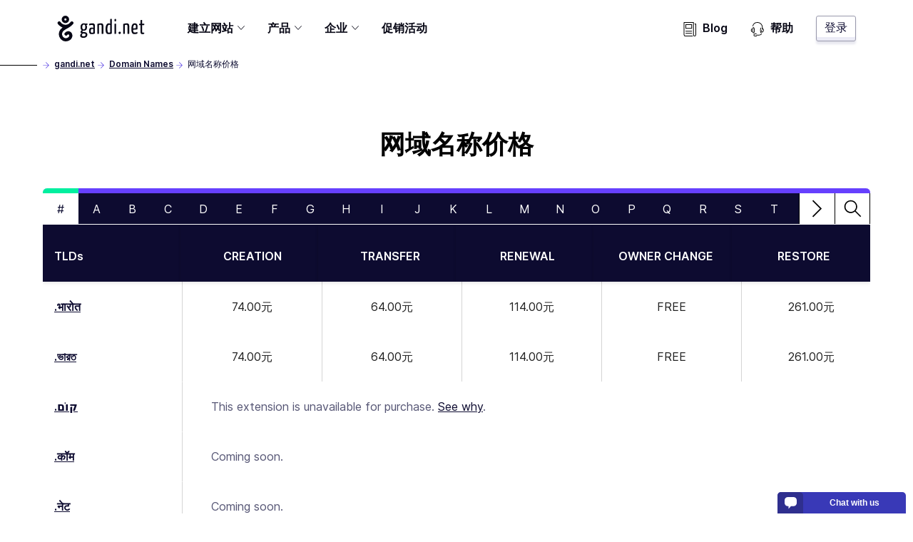

--- FILE ---
content_type: text/html; charset=utf-8
request_url: https://www.gandi.net/zh-Hans/domain/tld
body_size: 53167
content:
<!DOCTYPE html><html class="no-js" lang="zh-Hans-CN"><head><meta charset="utf-8"/><title>网域名称注册、续约与移转等价格 - Gandi.net</title><meta content="查看 Gandi.net 上超过 750 种的顶级域名价格：.UK .COM .CA .US .NET .ORG .PW .IO .SITE .EU .UK .CA .US......" name="description"/><meta content="width=device-width, initial-scale=1" name="viewport"/><link as="font" crossorigin="" href="/static/fonts/Fraunces72ptSoft-SemiBold.35ff98584f74.woff2" rel="preload" type="font/woff2"/><link as="font" crossorigin="" href="/static/fonts/Inter-Regular--latin.5b5385e029f4.woff2" rel="preload" type="font/woff2"/><link as="font" crossorigin="" href="/static/fonts/Inter-SemiBold--latin.cb9cb89b325d.woff2" rel="preload" type="font/woff2"/><link href="https://news.api.gandi.net" rel="preconnect dns-prefetch"/><script>
        (function(el){el.className=el.className.replace(/\bno-js\b/,'js')})(document.documentElement)
      </script><link href="/static/css/common.31884ced1615.css" rel="stylesheet" type="text/css"/><link href="/static/css/tld_list.64d170293cf8.css" rel="stylesheet" type="text/css"/><script src="/static/js/modern.7a05aaf49ec8.js" type="module"></script><script defer="" nomodule="" src="/static/js/legacy.f32dba4ece82.js"></script><link href="/favicon.ico" rel="icon" sizes="any" type="image/x-icon"/><link href="/static/images/gandi-favicon-192.c33a4f624a0b.png" rel="icon" sizes="192x192" type="image/png"/><link href="/static/images/favicon.e848261f33f9.svg" rel="icon" type="image/svg+xml"/><meta content="yes" name="mobile-web-app-capable"/><meta content="#212121" name="theme-color"/><meta content="black-translucent" name="apple-mobile-web-app-status-bar-style"/><link href="/apple-touch-icon.png" rel="apple-touch-icon"/><meta content="/static/images/favicon_tile.97e2a4021a96.png" name="msapplication-TileImage"/><meta content="#212121" name="msapplication-TileColor"/><meta content="#212121" name="msapplication-navbutton-color"/><meta content="84ABfUdMj6Deb4PASreJ6v-ABWleU4e0HEPC5N3mqbw" name="google-site-verification"/><meta content="@gandibar" name="twitter:site"/><meta content="网域名称注册、续约与移转等价格" name="twitter:title"/><meta content="查看 Gandi.net 上超过 750 种的顶级域名价格：.UK .COM .CA .US .NET .ORG .PW .IO .SITE .EU .UK .CA .US......" name="twitter:description"/><meta content="https://www.gandi.net/static/images/social/gandi_socials_opengraphs_twitter_DOMAINNAMES.752cb7e78d9a.jpg" name="twitter:image"/><meta content="summary_large_image" name="twitter:card"/><meta content="website" property="og:type"/><meta content="https://www.gandi.net/zh-Hans/domain/tld" property="og:url"/><meta content="网域名称注册、续约与移转等价格" property="og:title"/><meta content="https://www.gandi.net/static/images/social/gandi_socials_opengraphs_facebook_DOMAINNAMES.b723b94fee24.jpg" property="og:image"/><meta content="1200" property="og:image:width"/><meta content="630" property="og:image:height"/><meta content="查看 Gandi.net 上超过 750 种的顶级域名价格：.UK .COM .CA .US .NET .ORG .PW .IO .SITE .EU .UK .CA .US......" property="og:description"/><meta content="Gandi.net" property="og:site_name"/><link href="/opensearch.xml" rel="search" title="Gandi domain name search" type="application/opensearchdescription+xml"/><link href="https://www.gandi.net/zh-Hans/domain/tld" rel="canonical"/><link href="https://www.gandi.net/" hreflang="x-default" rel="alternate"/><link data-slug="en" href="https://www.gandi.net/en/domain/tld" hreflang="en" rel="alternate" title="English / EU &amp; worldwide"/><link data-slug="fr" href="https://www.gandi.net/fr/domain/tld" hreflang="fr" rel="alternate" title="French / France &amp; worldwide"/><link data-slug="es" href="https://www.gandi.net/es/domain/tld" hreflang="es" rel="alternate" title="Spanish / Spain &amp; worldwide"/><link data-slug="zh-Hant" href="https://www.gandi.net/zh-Hant/domain/tld" hreflang="zh-Hant" rel="alternate" title="Traditional Chinese / Taiwan"/><link data-slug="zh-Hans" href="https://www.gandi.net/zh-Hans/domain/tld" hreflang="zh-Hans" rel="alternate" title="Simplified Chinese / China"/><link data-slug="ja" href="https://www.gandi.net/ja/domain/tld" hreflang="ja" rel="alternate" title="Japanese / Japan"/><link data-slug="en-AU" href="https://www.gandi.net/en-AU/domain/tld" hreflang="en-AU" rel="alternate" title="English / Australia"/><link data-slug="en-CA" href="https://www.gandi.net/en-CA/domain/tld" hreflang="en-CA" rel="alternate" title="English / Canada"/><link data-slug="en-HK" href="https://www.gandi.net/en-HK/domain/tld" hreflang="en-HK" rel="alternate" title="English / Hong Kong"/><link data-slug="en-IN" href="https://www.gandi.net/en-IN/domain/tld" hreflang="en-IN" rel="alternate" title="English / India"/><link data-slug="en-NZ" href="https://www.gandi.net/en-NZ/domain/tld" hreflang="en-NZ" rel="alternate" title="English / New-Zealand"/><link data-slug="en-SG" href="https://www.gandi.net/en-SG/domain/tld" hreflang="en-SG" rel="alternate" title="English / Singapore"/><link data-slug="en-US" href="https://www.gandi.net/en-US/domain/tld" hreflang="en-US" rel="alternate" title="English / US"/><link data-slug="en-GB" href="https://www.gandi.net/en-GB/domain/tld" hreflang="en-GB" rel="alternate" title="English / UK"/><link data-slug="fr-CA" href="https://www.gandi.net/fr-CA/domain/tld" hreflang="fr-CA" rel="alternate" title="French / Canada"/><link data-slug="fr-CH" href="https://www.gandi.net/fr-CH/domain/tld" hreflang="fr-CH" rel="alternate" title="French / Switzerland"/><link data-slug="fr-BE" href="https://www.gandi.net/fr-BE/domain/tld" hreflang="fr-BE" rel="alternate" title="French / Belgium"/><link data-slug="zh-Hans-SG" href="https://www.gandi.net/zh-Hans-SG/domain/tld" hreflang="zh-Hans-SG" rel="alternate" title="Simplified Chinese / Singapore"/><link data-slug="zh-Hant-HK" href="https://www.gandi.net/zh-Hant-HK/domain/tld" hreflang="zh-Hant-HK" rel="alternate" title="Traditional Chinese / Hong Kong"/><script type="application/ld+json">
            {"@context": "https://schema.org", "@type": "BreadcrumbList", "itemListElement": [{"@type": "ListItem", "position": 1, "name": "Domain Names", "item": "https://www.gandi.net/zh-Hans/domain"}, {"@type": "ListItem", "position": 2, "name": "\u7f51\u57df\u540d\u79f0\u4ef7\u683c", "item": "https://www.gandi.net/zh-Hans/domain/tld"}]}
        </script></head><body class="template-product-pricing-table-page" data-default-bu="4" data-default-country="CN" data-default-currency="CNY" data-default-locale="zh-hans" data-default-taxes="False"><svg style="display: none;" xmlns="http://www.w3.org/2000/svg" xmlns:xlink="http://www.w3.org/1999/xlink"><symbol id="magnifying-glass" viewBox="0 0 250.313 250.313"><path d="M244.186,214.604l-54.379-54.378c-0.289-0.289-0.628-0.491-0.93-0.76
      c10.7-16.231,16.945-35.66,16.945-56.554C205.822,46.075,159.747,0,102.911,0S0,46.075,0,102.911
      c0,56.835,46.074,102.911,102.91,102.911c20.895,0,40.323-6.245,56.554-16.945c0.269,0.301,0.47,0.64,0.759,0.929l54.38,54.38
      c8.169,8.168,21.413,8.168,29.583,0C252.354,236.017,252.354,222.773,244.186,214.604z M102.911,170.146
      c-37.134,0-67.236-30.102-67.236-67.235c0-37.134,30.103-67.236,67.236-67.236c37.132,0,67.235,30.103,67.235,67.236
      C170.146,140.044,140.043,170.146,102.911,170.146z"></path></symbol><symbol id="twitter" viewBox="0 0 20.56 18.88"><path d="M20.56,2.24A7.69,7.69,0,0,1,18.14,3,4.71,4.71,0,0,0,20,.35,7.86,7.86,0,0,1,17.31,1.5,4,4,0,0,0,14.23,0,4.52,4.52,0,0,0,10,4.77a5.32,5.32,0,0,0,.11,1.09,11.58,11.58,0,0,1-8.69-5,5.24,5.24,0,0,0-.57,2.4,5,5,0,0,0,1.88,4,3.86,3.86,0,0,1-1.91-.6V6.7a4.66,4.66,0,0,0,3.38,4.67,3.67,3.67,0,0,1-1.11.17,3.72,3.72,0,0,1-.79-.08,4.32,4.32,0,0,0,3.94,3.31,7.87,7.87,0,0,1-5.24,2,7.51,7.51,0,0,1-1-.07,11,11,0,0,0,6.47,2.14c7.76,0,12-7.26,12-13.56,0-.21,0-.41,0-.62a9.25,9.25,0,0,0,2.1-2.47"></path></symbol><symbol id="facebook" viewBox="0 0 8.95 20.95"><path d="M0,6.93H1.92V4.82a6.24,6.24,0,0,1,.62-3.25A3.29,3.29,0,0,1,5.51,0,10.75,10.75,0,0,1,8.95.39L8.47,3.6a5.8,5.8,0,0,0-1.54-.26c-.75,0-1.41.3-1.41,1.14V6.93H8.57l-.21,3.13H5.51V21H1.92V10.06H0Z"></path></symbol><symbol id="home" viewBox="0 0 512 512"><g><path d="M506.555,208.064L263.859,30.367c-4.68-3.426-11.038-3.426-15.716,0L5.445,208.064 c-5.928,4.341-7.216,12.665-2.875,18.593s12.666,7.214,18.593,2.875L256,57.588l234.837,171.943c2.368,1.735,5.12,2.57,7.848,2.57 c4.096,0,8.138-1.885,10.744-5.445C513.771,220.729,512.483,212.405,506.555,208.064z"></path></g><g><path d="M442.246,232.543c-7.346,0-13.303,5.956-13.303,13.303v211.749H322.521V342.009c0-36.68-29.842-66.52-66.52-66.52 s-66.52,29.842-66.52,66.52v115.587H83.058V245.847c0-7.347-5.957-13.303-13.303-13.303s-13.303,5.956-13.303,13.303v225.053 c0,7.347,5.957,13.303,13.303,13.303h133.029c6.996,0,12.721-5.405,13.251-12.267c0.032-0.311,0.052-0.651,0.052-1.036v-128.89 c0-22.009,17.905-39.914,39.914-39.914s39.914,17.906,39.914,39.914v128.89c0,0.383,0.02,0.717,0.052,1.024 c0.524,6.867,6.251,12.279,13.251,12.279h133.029c7.347,0,13.303-5.956,13.303-13.303V245.847  C455.549,238.499,449.593,232.543,442.246,232.543z"></path></g></symbol><symbol height="24" id="close" viewBox="0 0 24 24" width="24"><path d="M19 6.41L17.59 5 12 10.59 6.41 5 5 6.41 10.59 12 5 17.59 6.41 19 12 13.41 17.59 19 19 17.59 13.41 12z"></path><path d="M0 0h24v24H0z" fill="none"></path></symbol><symbol id="arrow" viewBox="0 0 160 160"><path d="M88 80l-48 48 16 16 64-64-64-64-16 16 48 48z"></path></symbol></svg><span data-nosnippet=""><a class="skip-link" href="#main-content">跳到主要内容</a></span><nav aria-label="Primary Navigation" class="primarynav primarynav--white" data-mobile-menu-header=""><div class="primarynav__overlay" data-mobile-menu-overlay=""></div><div class="primarynav__inner"><div class="primarynav__top"><div class="primarynav__menu-button-container"><button aria-label="Toggle menu" class="primarynav__menu-button" data-mobile-menu-toggle="" tabindex="0"><svg class="primarynav__menu-button-icon primarynav__menu-button-icon--open" viewBox="0 0 50 50" width="25px"><path d="M1.2 4.5h47.6v3.3H1.2zm0 19.2h47.6V27H1.2zm0 19.2h47.6v3.3H1.2z"></path></svg><svg class="primarynav__menu-button-icon primarynav__menu-button-icon--close" viewBox="0 0 50 50" width="25px"><use xlink:href="#icon-miniCross"></use></svg></button><a aria-label="Go to Home" class="primarynav__logo-container" href="/zh-Hans" title="\o/ Gandi.net"><svg class="primarynav__logo primarynav__logo--large" viewBox="0 0 492.22 145.86" width="123px"><path d="M155.14 44.41a23 23 0 00-5.79-.93c-11.34 0-19.21 6.37-19.21 21.76 0 7.4 1.74 13.77 7.06 17.24-3.35 2.78-7.17 7.52-7.29 10.53s2.55 5.09 6.94 6.36c-4.86 3.24-8.67 7.87-8.67 13.43 0 6 3 13.19 18.62 13.19 15.39 0 22.11-9 22.11-19 0-9.14-6.95-12.5-14.35-13.54-8.68-1.16-14.58-1.5-14.58-3.47 0-1.62 1.5-3.59 3-5.21a23.29 23.29 0 005.2.47c13.43 0 18.75-8 18.75-20.25 0-5.79-1.74-10.19-4.51-13.08a20.61 20.61 0 004.28.58c2 0 3.24-1.16 3.24-3.7a9.11 9.11 0 00-.93-4.4zm-11.11 56.24a13.39 13.39 0 002.2.23c10.18.69 13.19 2.2 13.19 7.41 0 4-3.59 8.9-11.81 8.9-7.86 0-9.72-2.89-9.72-6.59s2.78-7.52 6.14-9.95zm4.63-22.57c-7.18 0-8.57-5.2-8.57-13.53 0-10.19 3.94-14.12 8.91-14.12 5.56 0 8.45 3.59 8.45 12 0 10.11-2.66 15.65-8.79 15.65zm51.35-34.6c-10.77 0-18.52 1.51-20.26 2.78a3.57 3.57 0 00-1 3c0 .81.12 4 1.28 6 3.58-1.62 11.1-2.66 16.31-2.66 3.59 0 6.14 1.39 6.14 6.82v9.72c-2.32-1.15-5.91-1.5-8.8-1.5-7.4 0-15 2.89-15 19 0 17.58 8.1 18.28 16.54 18.16 7.53 0 13-1.85 16.09-3.82 0 0 .7-16.43.7-36.68v-6.7c-.08-10.41-4.48-14.12-12-14.12zm2.08 51.61c-1 1.16-3.94 1.86-6.25 1.86-4.51 0-7.41-.47-7.41-10.42 0-10.18 3.94-11.8 8.57-11.8a12.68 12.68 0 015.44 1c0 8.37-.35 19.36-.35 19.36zm58.06-30.31c0-16-1.51-21.3-15.51-21.3-6.25 0-14.58 1.74-19.09 3.82v55.78c9.6 0 9.37 0 9.37-2V53.9a17.3 17.3 0 018.68-2.2c6.13 0 6.83 3.47 6.83 12.61v38.77c9.83 0 9.72 0 9.72-2zm38.27-42.47V45.8a13.87 13.87 0 00-8.22-2.32c-9.95 0-17.82 9.84-17.82 32.75 0 25.11 7.87 28.58 18.86 28.58 7.18 0 12.62-1.16 16.55-3.47V18.03c-7.64 0-9.37 0-9.37 4.28zm0 72.32a12 12 0 01-6.83 1.74c-5.44 0-8.67-2.55-8.67-21.18 0-19 5.09-23.49 10.18-23.49 2.42 0 3.82.35 5.32 1.5zm24.39-45.09v53.58c9.49 0 9.6 0 9.6-2v-55.9c-7.64 0-9.6 0-9.6 4.32zm5.2-31.13c-3.7 0-5.32 2.78-5.32 7-.12 5.44 1.74 7.17 4.74 7.29 3.47 0 5.21-2.78 5.33-7.52s-1.17-6.81-4.75-6.81zm24.58 72.4c-4.16 0-6.48 3.13-6.48 6.71 0 4.05 1.62 6.6 6.48 6.6a6.29 6.29 0 006.48-6.6c.04-4.05-1.69-6.71-6.48-6.71zm38.85-47.33c-6.24 0-14.57 1.74-19.09 3.82v55.78c9.61 0 9.38 0 9.38-2V53.9a17.26 17.26 0 018.67-2.2c6.14 0 6.83 3.47 6.83 12.61v38.77c9.83 0 9.72 0 9.72-2v-36.3c.04-15.97-1.47-21.3-15.47-21.3zm62.81 19c0-12.38-5-19-14.7-19-10.3 0-20.48 3.59-20.48 33.68 0 23.6 7.75 27.65 18.52 27.65 8.67 0 16-2.78 16-4.39a35.66 35.66 0 00-.81-8.34 28.31 28.31 0 01-14.11 3.59c-6.25 0-9.49-2.08-9.84-16.08 5.55 0 16.2-.23 24.19-1.85a78.15 78.15 0 001.27-15.28zm-9.66 8.2c-4.05 1.15-11.23 1.38-15.74 1.27.69-16.08 5-20.25 9.72-20.25 5 0 6.48 3.47 6.59 11.8a37.09 37.09 0 01-.57 7.18zm40 26.15c-4.16 0-4.16-4.17-4.16-9.14V53.32h9.95c1.86 0 1.86-.81 1.86-8.1h-11.83V24.39c-7.64 0-9.37 0-9.37 3.24v17.59h-5.9c-2 0-2.08.93-2.08 8.1h8v33.33c0 10.41 0 18.28 11 18.28 4.51 0 9.95-.93 9.95-3.71a27.09 27.09 0 00-.69-6.13c-2.46 1.04-3.51 1.74-6.73 1.74zM88.26 46.75a9.06 9.06 0 00-2.19-12.78 9.38 9.38 0 00-12.77 2.18c-4.37 5.92-9 10-14.34 12.47a41.92 41.92 0 01-14.37 3.11 36.9 36.9 0 01-13.71-3.11c-5.58-2.5-10.29-6.55-14.29-12.47a9.184 9.184 0 10-15 10.6c9 13.09 24.94 19.63 26.81 20.25-7.17 5.3-15 12.47-18.39 22.13a44.69 44.69 0 000 31.17 40.86 40.86 0 0019.63 21.82c10 5 22.44 5 33.66 0 11.85-5.3 19.33-15 20.57-25.87 1.25-11.53-4.36-21.82-14-26.18-10-4.37-21.2-1.25-29 8.1a9.104 9.104 0 1014.34 11.22c2.18-2.8 4.67-3.74 7.17-2.8 1.87.93 3.74 3.42 3.43 7.79s-4.06 8.41-10 11.22c-6.23 2.8-13.09 2.8-17.76.31a23.16 23.16 0 01-10.91-12.16 25.25 25.25 0 010-18.07c2.18-5.92 7.48-11.22 17.14-17.14 4-2.5 8.42-5 12.47-7.17-.28.31 22.16-11.83 31.51-24.62zM44.31 0A21.19 21.19 0 1065.5 21.19 21.21 21.21 0 0044.31 0zm0 27.42a6.23 6.23 0 116.28-6.23 6.24 6.24 0 01-6.28 6.23z"></path></svg><svg class="primarynav__logo primarynav__logo--small" viewBox="0 0 114 167" width="23px"><path d="M113.4 83.2H0V8.6C0 4 3.8.2 8.4.2H105c4.6 0 8.4 3.8 8.4 8.4zm0 0H0v74.6c0 4.6 3.8 8.4 8.4 8.4H105c4.6 0 8.4-3.8 8.4-8.4z" fill="#fff"></path><path d="M11.8 57.4s0-1 .2-1.5v1.4h-.1Z"></path><path d="M98 57.9c2.9-3.9 2-9.6-2-12.4h-.2c-4-2.8-9.6-1.7-12.5 2.2-4.4 5.9-8.9 9.9-14.2 12.2-4.5 1.8-9.3 2.9-14.2 3.1-4.6 0-9.2-1.2-13.5-3.1-5.5-2.4-10-6.4-14-12.2-2.9-4-8.5-5.1-12.5-2.2-4.3 2.8-5.2 8.4-2.3 12.5C21.5 70.8 37.1 77.2 39 77.9c-7 5.2-14.7 12.2-18.1 21.8-3.7 9.9-3.7 20.7 0 30.6 3.6 9.3 10.5 16.9 19.2 21.4 9.9 5 22 5 33 0 11.6-5.2 19-14.7 20.3-25.4 1.2-11.4-4.3-21.4-13.7-25.8-9.9-4.4-20.8-1.2-28.5 7.9-3.1 3.8-2.4 9.4 1.6 12.5 3.8 3.1 9.4 2.4 12.5-1.6 2.2-2.8 4.5-3.7 7-2.8 1.8.9 3.7 3.3 3.3 7.7-.3 4.4-3.9 8.3-9.9 11.1-6.1 2.8-12.8 2.8-17.5.3-5-2.5-8.6-6.8-10.7-12-2.2-5.8-2.2-12.1 0-17.7 2.2-5.9 7.3-11.1 16.9-16.9 3.9-2.4 8.3-5 12.2-7 0 .4 22-11.4 31.4-24Z"></path><path d="M54.7 11.9c-11.5 0-20.8 9.3-20.8 20.8s9.3 20.8 20.8 20.8 20.8-9.3 20.8-20.8-9.3-20.8-20.8-20.8m0 26.9c-3.3 0-6.1-2.8-6.1-6.2s2.8-6.1 6.2-6.1 6.1 2.8 6.1 6.1-2.8 6.2-6.2 6.2"></path></svg></a></div><a class="button button--tertiary button--small primarynav__button-login" href="https://admin.gandi.net/?locale=zh-hans">登录</a></div><ul class="primarynav-list" data-mobile-menu=""><li aria-expanded="false" class="primarynav-list__item primarynav-list__item--left primarynav-list__item--is-parent" data-subnav=""><button aria-haspopup="true" class="primarynav-list__link" type="button">建立网站<span class="expanded-hover"></span></button><nav class="secondarynav secondarynav--promote"><h2 class="secondarynav-title">建立网站</h2><div class="promote-col--principal"><div class="item"><div class="item-picto"><svg viewBox="0 0 101 71"><use xlink:href="#navbar_illustration-menu_creer-siteweb"></use></svg></div><div class="item-description"><h3 class="item-title">建立网站</h3><p class="item-text">探索全部的网页代管方案，让您轻松地建立网站</p></div><a class="item-link" href="/zh-Hans/solutions/create-website"><span>建立网站</span></a></div></div><div class="promote-col--secondary"><div class="item"><div class="item-picto"><svg viewBox="0 0 65 45"><use xlink:href="#navbar_illustration-menu_creer-site-vitrine"></use></svg></div><div class="item-description"><h3 class="item-title">建立展示型网站</h3><p class="item-text">运用展示型网站替贵公司打响网路知名度，并方便潜在客户与您联络</p></div><a class="item-link" href="/zh-Hans/solutions/create-website/showcase-site"><span>建立展示型网站</span></a></div><div class="item"><div class="item-picto"><svg viewBox="0 0 65 45"><use xlink:href="#navbar_illustration-menu_creer-site-boutique"></use></svg></div><div class="item-description"><h3 class="item-title">开设网路商店</h3><p class="item-text">使用 Gandi 的电子商务网站代管方案，以利您在网路上销售产品</p></div><a class="item-link" href="/zh-Hans/solutions/create-website/ecommerce-site"><span>开设网路商店</span></a></div><div class="item"><div class="item-picto"><svg viewBox="0 0 65 45"><use xlink:href="#navbar_illustration-menu_creer-site-blog"></use></svg></div><div class="item-description"><h3 class="item-title">建立部落格</h3><p class="item-text">展现您的热情与专业知识：快建立部落格来达成吧！</p></div><a class="item-link" href="/zh-Hans/solutions/create-website/blog-site"><span>建立部落格</span></a></div></div></nav></li><li aria-expanded="false" class="primarynav-list__item primarynav-list__item--full primarynav-list__item--is-parent" data-subnav=""><button aria-haspopup="true" class="primarynav-list__link" type="button">产品<span class="expanded-hover"></span></button><nav class="secondarynav secondarynav--triple"><div class="secondarynav-col"><h2 class="secondarynav-title">网域名称</h2><div class="item"><div class="item-picto"><svg viewBox="0 0 35 35"><use xlink:href="#navbar_illustration-menu_domaines"></use></svg></div><div class="item-description"><h3 class="item-title">网域名称</h3><p class="item-text">从 800 多种的域名后缀中挑选您的域名</p></div><a class="item-link" href="/zh-Hans/domain"><span>网域名称</span></a></div><h2 class="secondarynav-title">电子信箱</h2><div class="item"><div class="item-picto"><svg viewBox="0 0 35 35"><use xlink:href="#navbar_illustration-menu_mails"></use></svg></div><div class="item-description"><h3 class="item-title">个人化的电子信箱位址</h3><p class="item-text">透过个人化与安全的电子信箱位址打造您的网路形象，在 Gandi 注册的每个域名享有两个免费的电子信箱</p></div><a class="item-link" href="/zh-Hans/domain/email"><span>个人化的电子信箱位址</span></a></div><h2 class="secondarynav-title">SSL 凭证</h2><div class="item"><div class="item-picto"><svg viewBox="0 0 35 35"><use xlink:href="#navbar_illustration-menu_SSL"></use></svg></div><div class="item-description"><h3 class="item-title">SSL 凭证</h3><p class="item-text">用 SSL/TLS 凭证保护您网站上的交易，在 Gandi 注册的每个域名享有首年免费的 SSL 凭证</p></div><a class="item-link" href="/zh-Hans/security"><span>SSL 凭证</span></a></div></div><div class="secondarynav-col"><h2 class="secondarynav-title">网页代管服务</h2><div class="item"><div class="item-picto"><svg viewBox="0 0 35 35"><use xlink:href="#navbar_illustration-menu_hosting"></use></svg></div><div class="item-description"><h3 class="item-title">网页代管服务</h3><p class="item-text">选择简单好用、可弹性调整并且安全的网页代管方案，协助您完成所有计画</p></div><a class="item-link" href="/zh-Hans/simple-hosting"><span>网页代管服务</span></a></div><div class="item"><div class="item-picto"><svg viewBox="0 0 35 35"><use xlink:href="#navbar_illustration-menu_hosting-wordpress"></use></svg></div><div class="item-description"><h3 class="item-title">WordPress 代管服务</h3><p class="item-text">运用 WordPress 代管主机，几分钟内便能建立好网站</p></div><a class="item-link" href="/zh-Hans/simple-hosting/wordpress"><span>WordPress 代管服务</span></a></div><div class="item"><div class="item-picto"><svg viewBox="0 0 35 35"><use xlink:href="#navbar_illustration-menu_hosting-prestashop"></use></svg></div><div class="item-description"><h3 class="item-title">PrestaShop 代管服务</h3><p class="item-text">运用 PrestaShop 代管主机，轻松架设好电子商务网站</p></div><a class="item-link" href="/zh-Hans/simple-hosting/prestashop"><span>PrestaShop 代管服务</span></a></div><div class="item"><div class="item-picto"><svg viewBox="0 0 35 35"><use xlink:href="#navbar_illustration-menu_hosting-nextcloud"></use></svg></div><div class="item-description"><h3 class="item-title">Nextcloud 代管服务</h3><p class="item-text">运用 Nextcloud 主机部署共享的储存空间以及协作的解决方案</p></div><a class="item-link" href="/zh-Hans/simple-hosting/nextcloud"><span>Nextcloud 代管服务</span></a></div></div><div class="secondarynav-col"><h2 class="secondarynav-title">云端代管服务</h2><div class="item"><div class="item-picto"><svg viewBox="0 0 35 35"><use xlink:href="#navbar_illustration-menu_cloud_services"></use></svg></div><div class="item-description"><h3 class="item-title">Gandi 云平台</h3><p class="item-text">于使用 OpenStack 的 100% 开放之 VPS 伺服器上，安装您的应用程式</p></div><a class="item-link" href="/zh-Hans/cloud/vps"><span>Gandi 云平台</span></a></div><div class="item"><div class="item-picto"><svg viewBox="0 0 35 35"><use xlink:href="#navbar_illustration-menu_cloud_stockage"></use></svg></div><div class="item-description"><h3 class="item-title">Gandi 云平台的块存储</h3><p class="item-text">建立与加载额外的储存空间至伺服器上，为您的 VPS 伺服器提供可靠且可扩充的储存空间</p></div><a class="item-link" href="/zh-Hans/cloud/block-storage"><span>Gandi 云平台的块存储</span></a></div><h2 class="secondarynav-title">进阶的企业服务</h2><div class="item"><div class="item-picto"><svg viewBox="0 0 36 36"><use xlink:href="#navbar_illustration-menu_options-avancees"></use></svg></div><div class="item-description"><h3 class="item-title">为中小型企业提供的进阶服务</h3><p class="item-text">探索 Gandi 为小型企业提供的进阶服务</p></div><a class="item-link" href="/zh-Hans/small-medium-businesses"><span>为中小型企业提供的进阶服务</span></a></div></div></nav></li><li aria-expanded="false" class="primarynav-list__item primarynav-list__item--centered primarynav-list__item--is-parent" data-subnav=""><button aria-haspopup="true" class="primarynav-list__link" type="button">企业<span class="expanded-hover"></span></button><nav class="secondarynav secondarynav--single"><div class="secondarynav-col"><h2 class="secondarynav-title">企业方案</h2><div class="item"><div class="item-picto"><svg viewBox="0 0 35 35"><use xlink:href="#navbar_illustration-menu_corporate"></use></svg></div><div class="item-description"><h3 class="item-title">Gandi 企业客户服务</h3><p class="item-text">Benefit from the expertise of Gandi Corporate Services to protect your brands online</p></div><a class="item-link" href="/zh-Hans/corporate"><span>Gandi 企业客户服务</span></a></div><div class="item"><div class="item-picto"><svg viewBox="0 0 35 35"><use xlink:href="#navbar_illustration-menu_resellers"></use></svg></div><div class="item-description"><h3 class="item-title">Gandi 经销商计画</h3><p class="item-text">成为 Gandi 的经销商，运用 Gandi 的服务加速您的业务成长</p></div><a class="item-link" href="/zh-Hans/reseller"><span>Gandi 经销商计画</span></a></div><div class="item"><div class="item-picto"><svg viewBox="0 0 35 35"><use xlink:href="#navbar_illustration-menu_tpe-pme"></use></svg></div><div class="item-description"><h3 class="item-title">中小型企业解决方案</h3><p class="item-text">运用可控制的网路形象，加速您小型企业的数位转型</p></div><a class="item-link" href="/zh-Hans/solutions/step-by-step-professional-website"><span>中小型企业解决方案</span></a></div><div class="item"><div class="item-picto"><svg viewBox="0 0 36 36"><use xlink:href="#navbar_illustration-menu_options-avancees"></use></svg></div><div class="item-description"><h3 class="item-title">为中小型企业提供的进阶服务</h3><p class="item-text">探索 Gandi 为小型企业提供的进阶服务</p></div><a class="item-link" href="/zh-Hans/small-medium-businesses"><span>为中小型企业提供的进阶服务</span></a></div></div></nav></li><li class="primarynav-list__item primarynav-list__item--left"><a class="primarynav-list__link" href="/zh-Hans/discounts">促销活动</a></li><li class="primarynav-list__item primarynav-list__item--push"><a class="primarynav-list__link" href="https://news.gandi.net/zh-hans"><svg viewBox="0 0 25 25" width="20px"><path d="M4.993 15.839c0-.348.281-.629.628-.629h10.353a.628.628 0 1 1 0 1.257H5.62a.628.628 0 0 1-.628-.628Zm0 3.84c0-.347.281-.629.628-.629h10.353a.628.628 0 0 1 0 1.257H5.62a.628.628 0 0 1-.628-.628Zm0-15.327c0-.347.281-.628.628-.628h10.353c.347 0 .628.281.628.628v6.527a.628.628 0 0 1-.628.629H5.62a.628.628 0 0 1-.628-.628V4.352Zm1.257.629v5.27h9.095v-5.27H6.25Z"></path><path d="M2.628 0A.628.628 0 0 0 2 .628v21.694A2.678 2.678 0 0 0 4.678 25h12.64a.628.628 0 0 0 0-1.257H4.679a1.42 1.42 0 0 1-1.421-1.42V1.256h15.081v21.065a2.678 2.678 0 1 0 5.356 0V3.28a.629.629 0 0 0-.629-.628h-1.512a.628.628 0 0 0 0 1.257h.884v18.413a1.42 1.42 0 1 1-2.842 0V.628A.628.628 0 0 0 18.967 0H2.628Z"></path></svg>Blog</a></li><li class="primarynav-list__item"><a class="primarynav-list__link" href="https://helpdesk.gandi.net/hc/zh-tw"><svg viewBox="0 0 25 25" width="20px"><path d="M4.906 11.126c-.26.774-.43 1.88-.43 3.13s.17 2.357.43 3.131c.13.39.273.663.402.826a.51.51 0 0 0 .146.139.51.51 0 0 0 .147-.14c.129-.162.271-.435.402-.825.26-.774.43-1.88.43-3.13s-.17-2.357-.43-3.131c-.13-.39-.273-.663-.402-.826a.51.51 0 0 0-.147-.139.51.51 0 0 0-.146.14c-.129.162-.271.435-.402.825Zm.562-.97h-.002Zm-.025 0H5.44Zm-.002 8.202.002-.001Zm.025-.001h.002Zm-1.09-8.796c.242-.306.602-.595 1.078-.595.477 0 .837.289 1.08.595.247.312.444.727.598 1.186.31.926.491 2.167.491 3.51 0 1.342-.181 2.583-.491 3.508-.154.46-.351.875-.598 1.187-.243.306-.603.595-1.08.595-.476 0-.836-.29-1.079-.595-.247-.312-.444-.727-.598-1.187-.31-.925-.492-2.166-.492-3.509 0-1.342.182-2.583.492-3.509.154-.46.351-.874.598-1.186Zm14.132.343a.595.595 0 0 0-.789.296c-.436.96-.694 2.43-.694 4.028 0 1.343.181 2.584.492 3.51.154.459.35.874.598 1.186.242.306.603.594 1.079.594a.595.595 0 0 0 .01-1.19c-.015-.006-.069-.033-.156-.143-.13-.163-.272-.436-.402-.826-.26-.774-.43-1.88-.43-3.13 0-1.504.246-2.787.587-3.536a.595.595 0 0 0-.295-.789Zm.7 8.425h-.002Z"></path><path d="M20.49 10.766a.595.595 0 0 0 .317.78c.798.336 1.477 1.357 1.477 2.682 0 1.534-.874 2.598-1.81 2.782a2.503 2.503 0 0 1-.117-.333c-.115-.412-.219-1.068-.219-2.047a.595.595 0 0 0-1.19 0c0 1.057.11 1.826.263 2.369.076.27.165.494.261.67.089.165.208.335.368.45.101.071.222.11.346.11 1.939 0 3.289-1.929 3.289-4 0-1.684-.865-3.216-2.206-3.78a.595.595 0 0 0-.78.317Zm-18.042.604c.287.16.39.522.231.81-.296.532-.489 1.258-.489 2.077 0 .977.275 1.816.665 2.354a.595.595 0 0 1-.963.699C1.328 16.533 1 15.437 1 14.257c0-.995.233-1.925.639-2.656a.595.595 0 0 1 .809-.23Zm17.026 8.799c.312.103.482.44.38.752-.176.531-.556.936-.983 1.239-.429.304-.942.533-1.458.706-1.031.347-2.168.503-2.907.543H11.03a.595.595 0 1 1 0-1.19h3.428c.662-.037 1.679-.18 2.575-.48.452-.153.848-.337 1.15-.55.301-.214.47-.431.54-.641a.595.595 0 0 1 .751-.38Z"></path><path d="M11.057 21.394a1.228 1.228 0 0 0-.347-.064H7.975a1.24 1.24 0 0 0 0 2.48h2.731a.595.595 0 0 1 0 1.19H7.975a2.43 2.43 0 0 1 0-4.861h2.73M12.463 1.19a7.998 7.998 0 0 0-7.645 5.651.595.595 0 1 1-1.139-.348A9.188 9.188 0 0 1 12.463 0a9.185 9.185 0 0 1 9.185 9.185v3.447a.595.595 0 1 1-1.19 0V9.185a7.994 7.994 0 0 0-7.995-7.995Z"></path></svg>帮助</a></li><li class="primarynav-list__item primarynav-list__item--button"><a class="button button--tertiary button--small" href="https://admin.gandi.net/?locale=zh-hans">登录</a></li></ul></div></nav><nav aria-label="breadcrumb" class="breadcrumbs-nav--white"><ul class="breadcrumbs-nav"><li class="breadcrumbs-nav__item"><a class="breadcrumbs-nav__link" href="/zh-Hans">gandi.net</a></li><li class="breadcrumbs-nav__item"><a class="breadcrumbs-nav__link" href="https://www.gandi.net/zh-Hans/domain">Domain Names</a></li><li class="breadcrumbs-nav__item">网域名称价格</li></ul></nav><main class="wrapper wrapper--main" id="main-content"><div class="wrapper"><section class="section"><div class="heading-block heading-block--white section--white"><div class="heading-block__container"><h2 class="sf-heading">网域名称价格</h2></div></div><section class="section--white"><div class="comparative-block extended-domain-table wrapper--large" id="tld-table"><div class="tooltip__popup" id="corporate-popup"><span class="tooltip__popup-title">Info</span> <span class="tooltip__popup-description">You must subscribe to Gandi's Corporate Services to register a domain in this extension.</span></div><div class="extended-domain-table__filters-bar"><button class="extended-domain-table__filter extended-domain-table__back-button disabled" data-scroll-jump="#extension-table-filters" data-scroll-jump-invert="true" type="button"><span class="extended-domain-table__control-button-label"><svg viewBox="0 0 50 50" width="25px"><use xlink:href="#icon-arrow_left"></use></svg></span></button><div class="extended-domain-table__filters" id="extension-table-filters"><a class="extended-domain-table__filter extended-domain-table__filter--active" href="?prefix=xn--#tld-table">#</a> <a class="extended-domain-table__filter" href="?prefix=a#tld-table">A</a> <a class="extended-domain-table__filter" href="?prefix=b#tld-table">B</a> <a class="extended-domain-table__filter" href="?prefix=c#tld-table">C</a> <a class="extended-domain-table__filter" href="?prefix=d#tld-table">D</a> <a class="extended-domain-table__filter" href="?prefix=e#tld-table">E</a> <a class="extended-domain-table__filter" href="?prefix=f#tld-table">F</a> <a class="extended-domain-table__filter" href="?prefix=g#tld-table">G</a> <a class="extended-domain-table__filter" href="?prefix=h#tld-table">H</a> <a class="extended-domain-table__filter" href="?prefix=i#tld-table">I</a> <a class="extended-domain-table__filter" href="?prefix=j#tld-table">J</a> <a class="extended-domain-table__filter" href="?prefix=k#tld-table">K</a> <a class="extended-domain-table__filter" href="?prefix=l#tld-table">L</a> <a class="extended-domain-table__filter" href="?prefix=m#tld-table">M</a> <a class="extended-domain-table__filter" href="?prefix=n#tld-table">N</a> <a class="extended-domain-table__filter" href="?prefix=o#tld-table">O</a> <a class="extended-domain-table__filter" href="?prefix=p#tld-table">P</a> <a class="extended-domain-table__filter" href="?prefix=q#tld-table">Q</a> <a class="extended-domain-table__filter" href="?prefix=r#tld-table">R</a> <a class="extended-domain-table__filter" href="?prefix=s#tld-table">S</a> <a class="extended-domain-table__filter" href="?prefix=t#tld-table">T</a> <a class="extended-domain-table__filter" href="?prefix=u#tld-table">U</a> <a class="extended-domain-table__filter" href="?prefix=v#tld-table">V</a> <a class="extended-domain-table__filter" href="?prefix=w#tld-table">W</a> <a class="extended-domain-table__filter" href="?prefix=x#tld-table">X</a> <a class="extended-domain-table__filter" href="?prefix=y#tld-table">Y</a> <a class="extended-domain-table__filter" href="?prefix=z#tld-table">Z</a></div><form action="#tld-table" class="extended-domain-table__search" data-table-search="" data-table-search-close="#table-search-close" data-table-search-submit="#table-search-submit" id="extension-table-search"><button class="extended-domain-table__search-close" id="table-search-close" type="button"><svg viewBox="0 0 50 50" width="25px"><use xlink:href="#icon-miniCross"></use></svg></button><input class="extended-domain-table__search-field" name="s" placeholder="Search for an extension" required="" type="text" value=""/></form><div class="extended-domain-table__controls"><button class="extended-domain-table__control-button disabled" data-scroll-jump="#extension-table-filters" type="button"><span class="extended-domain-table__control-button-label"><svg viewBox="0 0 50 50" width="25px"><use xlink:href="#icon-arrow_right"></use></svg></span></button><button class="extended-domain-table__control-button extended-domain-table__search-toggle" id="table-search-submit" type="button"><span class="extended-domain-table__control-button-label"><svg viewBox="0 0 50 50" width="25px"><use xlink:href="#icon-search"></use></svg></span></button></div></div><table class="comparative-table comparative-table--left" data-comparative-table=""><thead class="comparative-table__header"><tr><th class="comparative-table__header-column" data-comparative-header="">TLDs</th><th class="comparative-table__header-column" data-comparative-header="">Creation</th><th class="comparative-table__header-column" data-comparative-header="">Transfer</th><th class="comparative-table__header-column" data-comparative-header="">Renewal</th><th class="comparative-table__header-column" data-comparative-header="">Owner Change</th><th class="comparative-table__header-column" data-comparative-header="">Restore</th></tr></thead><tbody class="comparative-table__body"><tr class="comparative-table__row"><th class="comparative-table__cell comparative-table__cell--tld" data-comparative-cell="" scope="row"><a href="/zh-Hans/domain/tld/भारोत">.भारोत</a></th><td class="comparative-table__cell" data-comparative-cell=""><span class="comparative-table__price">74.00元</span></td><td class="comparative-table__cell" data-comparative-cell=""><span class="comparative-table__price">64.00元</span></td><td class="comparative-table__cell" data-comparative-cell=""><span class="comparative-table__price">114.00元</span></td><td class="comparative-table__cell" data-comparative-cell=""><span class="comparative-table__price">FREE</span></td><td class="comparative-table__cell" data-comparative-cell=""><span class="comparative-table__price">261.00元</span></td></tr><tr class="comparative-table__row"><th class="comparative-table__cell comparative-table__cell--tld" data-comparative-cell="" scope="row"><a href="/zh-Hans/domain/tld/ভারত">.ভারত</a></th><td class="comparative-table__cell" data-comparative-cell=""><span class="comparative-table__price">74.00元</span></td><td class="comparative-table__cell" data-comparative-cell=""><span class="comparative-table__price">64.00元</span></td><td class="comparative-table__cell" data-comparative-cell=""><span class="comparative-table__price">114.00元</span></td><td class="comparative-table__cell" data-comparative-cell=""><span class="comparative-table__price">FREE</span></td><td class="comparative-table__cell" data-comparative-cell=""><span class="comparative-table__price">261.00元</span></td></tr><tr class="comparative-table__row"><th class="comparative-table__cell comparative-table__cell--tld" data-comparative-cell="" scope="row"><a href="/zh-Hans/domain/tld/קוֹם">.קוֹם</a></th><td class="comparative-table__cell comparative-table__cell--collapsed" colspan="5">This extension is unavailable for purchase. <a href="/zh-Hans/domain/tld/קוֹם">See why</a>.</td></tr><tr class="comparative-table__row"><th class="comparative-table__cell comparative-table__cell--tld" data-comparative-cell="" scope="row"><a href="/zh-Hans/domain/tld/कॉम">.कॉम</a></th><td class="comparative-table__cell comparative-table__cell--collapsed" colspan="5">Coming soon.</td></tr><tr class="comparative-table__row"><th class="comparative-table__cell comparative-table__cell--tld" data-comparative-cell="" scope="row"><a href="/zh-Hans/domain/tld/नेट">.नेट</a></th><td class="comparative-table__cell comparative-table__cell--collapsed" colspan="5">Coming soon.</td></tr><tr class="comparative-table__row"><th class="comparative-table__cell comparative-table__cell--tld" data-comparative-cell="" scope="row"><a href="/zh-Hans">.餐厅</a></th><td class="comparative-table__cell" data-comparative-cell=""><span class="comparative-table__price">2,565.00元</span></td><td class="comparative-table__cell" data-comparative-cell=""><span class="comparative-table__price">2,491.00元</span></td><td class="comparative-table__cell" data-comparative-cell=""><span class="comparative-table__price">4,640.00元</span></td><td class="comparative-table__cell" data-comparative-cell=""><span class="comparative-table__price">FREE</span></td><td class="comparative-table__cell" data-comparative-cell=""><span class="comparative-table__price">5,612.00元</span></td></tr><tr class="comparative-table__row"><th class="comparative-table__cell comparative-table__cell--tld" data-comparative-cell="" scope="row"><a href="/zh-Hans">.招聘-domain-names</a></th><td class="comparative-table__cell comparative-table__cell--collapsed" colspan="5">This extension is unavailable for purchase. <a href="/zh-Hans">See why</a>.</td></tr><tr class="comparative-table__row"><th class="comparative-table__cell comparative-table__cell--tld" data-comparative-cell="" scope="row"><a href="/zh-Hans/domain/tld/भारतम्">.भारतम्</a></th><td class="comparative-table__cell" data-comparative-cell=""><span class="comparative-table__price">74.00元</span></td><td class="comparative-table__cell" data-comparative-cell=""><span class="comparative-table__price">64.00元</span></td><td class="comparative-table__cell" data-comparative-cell=""><span class="comparative-table__price">114.00元</span></td><td class="comparative-table__cell" data-comparative-cell=""><span class="comparative-table__price">FREE</span></td><td class="comparative-table__cell" data-comparative-cell=""><span class="comparative-table__price">261.00元</span></td></tr><tr class="comparative-table__row"><th class="comparative-table__cell comparative-table__cell--tld" data-comparative-cell="" scope="row"><a href="/zh-Hans/domain/tld/орг">.орг</a></th><td class="comparative-table__cell" data-comparative-cell=""><span class="comparative-table__price">115.00元</span></td><td class="comparative-table__cell" data-comparative-cell=""><span class="comparative-table__price">97.00元</span></td><td class="comparative-table__cell" data-comparative-cell=""><span class="comparative-table__price">229.00元</span></td><td class="comparative-table__cell" data-comparative-cell=""><span class="comparative-table__price">FREE</span></td><td class="comparative-table__cell" data-comparative-cell=""><span class="comparative-table__price">659.00元</span></td></tr><tr class="comparative-table__row"><th class="comparative-table__cell comparative-table__cell--tld" data-comparative-cell="" scope="row"><a href="/zh-Hans/domain/tld/ευ">.ευ</a></th><td class="comparative-table__cell" data-comparative-cell=""><span class="comparative-table__price">73.00元</span></td><td class="comparative-table__cell" data-comparative-cell=""><span class="comparative-table__price">64.00元</span></td><td class="comparative-table__cell" data-comparative-cell=""><span class="comparative-table__price">229.00元</span></td><td class="comparative-table__cell" data-comparative-cell=""><span class="comparative-table__price">FREE</span></td><td class="comparative-table__cell" data-comparative-cell=""><span class="comparative-table__price">172.00元</span></td></tr><tr class="comparative-table__row"><th class="comparative-table__cell comparative-table__cell--tld" data-comparative-cell="" scope="row"><a href="/zh-Hans/domain/tld/ею">.ею</a></th><td class="comparative-table__cell" data-comparative-cell=""><span class="comparative-table__price">70.00元</span></td><td class="comparative-table__cell" data-comparative-cell=""><span class="comparative-table__price">61.00元</span></td><td class="comparative-table__cell" data-comparative-cell=""><span class="comparative-table__price">229.00元</span></td><td class="comparative-table__cell" data-comparative-cell=""><span class="comparative-table__price">FREE</span></td><td class="comparative-table__cell" data-comparative-cell=""><span class="comparative-table__price">68.00元</span></td></tr><tr class="comparative-table__row"><th class="comparative-table__cell comparative-table__cell--tld" data-comparative-cell="" scope="row"><a href="/zh-Hans/domain/tld/ελ">.ελ</a></th><td class="comparative-table__cell" data-comparative-cell=""><span class="comparative-table__price">63.00元</span></td><td class="comparative-table__cell" data-comparative-cell=""><span class="comparative-table__price">FREE</span></td><td class="comparative-table__cell" data-comparative-cell=""><span class="comparative-table__price">108.00元</span></td><td class="comparative-table__cell" data-comparative-cell=""><span class="comparative-table__price">56.00元</span></td><td class="comparative-table__cell comparative-table__cell-none" data-comparative-cell=""><div class="comparative-table__cell-contact">N/A <a href="https://help.gandi.net/contact/domain/dn-cost"><svg class="comparative-table__cell-contact-icon" viewBox="0 0 50 50"><use xlink:href="#icon-envelopeDouble"></use></svg></a></div></td></tr><tr class="comparative-table__row"><th class="comparative-table__cell comparative-table__cell--tld" data-comparative-cell="" scope="row"><a href="/zh-Hans/domain/tld/бг">.бг</a> <a aria-label="You must subscribe to Gandi's Corporate Services to register a domain in this extension." class="tooltip__popup-trigger" data-tooltip="#corporate-popup" href="/zh-Hans/corporate"><svg class="comparative-table__cell-icon" viewBox="0 0 50 50"><use xlink:href="#icon-info_wire"></use></svg></a></th><td class="comparative-table__cell" data-comparative-cell=""><span class="comparative-table__price">1,303.00元</span></td><td class="comparative-table__cell" data-comparative-cell=""><span class="comparative-table__price">1,303.00元</span></td><td class="comparative-table__cell" data-comparative-cell=""><span class="comparative-table__price">2,234.00元</span></td><td class="comparative-table__cell comparative-table__cell-none" data-comparative-cell=""><div class="comparative-table__cell-contact">N/A <a href="https://help.gandi.net/contact/domain/dn-cost"><svg class="comparative-table__cell-contact-icon" viewBox="0 0 50 50"><use xlink:href="#icon-envelopeDouble"></use></svg></a></div></td><td class="comparative-table__cell comparative-table__cell-none" data-comparative-cell=""><div class="comparative-table__cell-contact">N/A <a href="https://help.gandi.net/contact/domain/dn-cost"><svg class="comparative-table__cell-contact-icon" viewBox="0 0 50 50"><use xlink:href="#icon-envelopeDouble"></use></svg></a></div></td></tr><tr class="comparative-table__row"><th class="comparative-table__cell comparative-table__cell--tld" data-comparative-cell="" scope="row"><a href="/zh-Hans/domain/tld/бел">.бел</a> <a aria-label="You must subscribe to Gandi's Corporate Services to register a domain in this extension." class="tooltip__popup-trigger" data-tooltip="#corporate-popup" href="/zh-Hans/corporate"><svg class="comparative-table__cell-icon" viewBox="0 0 50 50"><use xlink:href="#icon-info_wire"></use></svg></a></th><td class="comparative-table__cell" data-comparative-cell=""><span class="comparative-table__price">205.00元</span></td><td class="comparative-table__cell" data-comparative-cell=""><span class="comparative-table__price">205.00元</span></td><td class="comparative-table__cell" data-comparative-cell=""><span class="comparative-table__price">458.00元</span></td><td class="comparative-table__cell comparative-table__cell-none" data-comparative-cell=""><div class="comparative-table__cell-contact">N/A <a href="https://help.gandi.net/contact/domain/dn-cost"><svg class="comparative-table__cell-contact-icon" viewBox="0 0 50 50"><use xlink:href="#icon-envelopeDouble"></use></svg></a></div></td><td class="comparative-table__cell comparative-table__cell-none" data-comparative-cell=""><div class="comparative-table__cell-contact">N/A <a href="https://help.gandi.net/contact/domain/dn-cost"><svg class="comparative-table__cell-contact-icon" viewBox="0 0 50 50"><use xlink:href="#icon-envelopeDouble"></use></svg></a></div></td></tr><tr class="comparative-table__row"><th class="comparative-table__cell comparative-table__cell--tld" data-comparative-cell="" scope="row"><a href="/zh-Hans/domain/tld/онлайн">.онлайн</a></th><td class="comparative-table__cell" data-comparative-cell=""><span class="comparative-table__price">302.00元</span></td><td class="comparative-table__cell" data-comparative-cell=""><span class="comparative-table__price">270.00元</span></td><td class="comparative-table__cell" data-comparative-cell=""><span class="comparative-table__price">515.00元</span></td><td class="comparative-table__cell" data-comparative-cell=""><span class="comparative-table__price">FREE</span></td><td class="comparative-table__cell" data-comparative-cell=""><span class="comparative-table__price">1,258.00元</span></td></tr><tr class="comparative-table__row"><th class="comparative-table__cell comparative-table__cell--tld" data-comparative-cell="" scope="row"><a href="/zh-Hans/domain/tld/москва">.москва</a></th><td class="comparative-table__cell comparative-table__cell--collapsed" colspan="5">Coming soon.</td></tr><tr class="comparative-table__row"><th class="comparative-table__cell comparative-table__cell--tld" data-comparative-cell="" scope="row"><a href="/zh-Hans/domain/tld/بھارت">.بھارت</a></th><td class="comparative-table__cell" data-comparative-cell=""><span class="comparative-table__price">74.00元</span></td><td class="comparative-table__cell" data-comparative-cell=""><span class="comparative-table__price">64.00元</span></td><td class="comparative-table__cell" data-comparative-cell=""><span class="comparative-table__price">114.00元</span></td><td class="comparative-table__cell" data-comparative-cell=""><span class="comparative-table__price">FREE</span></td><td class="comparative-table__cell" data-comparative-cell=""><span class="comparative-table__price">261.00元</span></td></tr><tr class="comparative-table__row"><th class="comparative-table__cell comparative-table__cell--tld" data-comparative-cell="" scope="row"><a href="/zh-Hans/domain/tld/рф">.рф</a></th><td class="comparative-table__cell" data-comparative-cell=""><span class="comparative-table__price">258.00元</span></td><td class="comparative-table__cell" data-comparative-cell=""><span class="comparative-table__price">29.00元</span></td><td class="comparative-table__cell" data-comparative-cell=""><span class="comparative-table__price">515.00元</span></td><td class="comparative-table__cell comparative-table__cell-none" data-comparative-cell=""><div class="comparative-table__cell-contact">N/A <a href="https://help.gandi.net/contact/domain/dn-cost"><svg class="comparative-table__cell-contact-icon" viewBox="0 0 50 50"><use xlink:href="#icon-envelopeDouble"></use></svg></a></div></td><td class="comparative-table__cell" data-comparative-cell=""><span class="comparative-table__price">258.00元</span></td></tr><tr class="comparative-table__row"><th class="comparative-table__cell comparative-table__cell--tld" data-comparative-cell="" scope="row"><a href="/zh-Hans/domain/tld/中文网">.中文网</a></th><td class="comparative-table__cell" data-comparative-cell=""><span class="comparative-table__price">2,291.00元</span></td><td class="comparative-table__cell" data-comparative-cell=""><span class="comparative-table__price">2,291.00元</span></td><td class="comparative-table__cell" data-comparative-cell=""><span class="comparative-table__price">2,864.00元</span></td><td class="comparative-table__cell" data-comparative-cell=""><span class="comparative-table__price">FREE</span></td><td class="comparative-table__cell" data-comparative-cell=""><span class="comparative-table__price">3,222.00元</span></td></tr><tr class="comparative-table__row"><th class="comparative-table__cell comparative-table__cell--tld" data-comparative-cell="" scope="row"><a href="/zh-Hans/domain/tld/بارت">.بارت</a></th><td class="comparative-table__cell" data-comparative-cell=""><span class="comparative-table__price">74.00元</span></td><td class="comparative-table__cell" data-comparative-cell=""><span class="comparative-table__price">64.00元</span></td><td class="comparative-table__cell" data-comparative-cell=""><span class="comparative-table__price">114.00元</span></td><td class="comparative-table__cell" data-comparative-cell=""><span class="comparative-table__price">FREE</span></td><td class="comparative-table__cell" data-comparative-cell=""><span class="comparative-table__price">261.00元</span></td></tr><tr class="comparative-table__row"><th class="comparative-table__cell comparative-table__cell--tld" data-comparative-cell="" scope="row"><a href="/zh-Hans/domain/tld/сайт">.сайт</a></th><td class="comparative-table__cell" data-comparative-cell=""><span class="comparative-table__price">302.00元</span></td><td class="comparative-table__cell" data-comparative-cell=""><span class="comparative-table__price">270.00元</span></td><td class="comparative-table__cell" data-comparative-cell=""><span class="comparative-table__price">515.00元</span></td><td class="comparative-table__cell" data-comparative-cell=""><span class="comparative-table__price">FREE</span></td><td class="comparative-table__cell" data-comparative-cell=""><span class="comparative-table__price">1,258.00元</span></td></tr><tr class="comparative-table__row"><th class="comparative-table__cell comparative-table__cell--tld" data-comparative-cell="" scope="row"><a href="/zh-Hans/domain/tld/קום">.קום</a></th><td class="comparative-table__cell" data-comparative-cell=""><span class="comparative-table__price">276.00元</span></td><td class="comparative-table__cell" data-comparative-cell=""><span class="comparative-table__price">234.00元</span></td><td class="comparative-table__cell" data-comparative-cell=""><span class="comparative-table__price">630.00元</span></td><td class="comparative-table__cell" data-comparative-cell=""><span class="comparative-table__price">FREE</span></td><td class="comparative-table__cell" data-comparative-cell=""><span class="comparative-table__price">811.00元</span></td></tr><tr class="comparative-table__row"><th class="comparative-table__cell comparative-table__cell--tld" data-comparative-cell="" scope="row"><a href="/zh-Hans/domain/tld/شبكة">.شبكة</a></th><td class="comparative-table__cell comparative-table__cell--collapsed" colspan="5">This extension is unavailable for purchase. <a href="/zh-Hans/domain/tld/شبكة">See why</a>.</td></tr><tr class="comparative-table__row"><th class="comparative-table__cell comparative-table__cell--tld" data-comparative-cell="" scope="row"><a href="/zh-Hans/domain/tld/世界">.世界</a></th><td class="comparative-table__cell" data-comparative-cell=""><span class="comparative-table__price">275.00元</span></td><td class="comparative-table__cell" data-comparative-cell=""><span class="comparative-table__price">233.00元</span></td><td class="comparative-table__cell" data-comparative-cell=""><span class="comparative-table__price">630.00元</span></td><td class="comparative-table__cell" data-comparative-cell=""><span class="comparative-table__price">FREE</span></td><td class="comparative-table__cell" data-comparative-cell=""><span class="comparative-table__price">786.00元</span></td></tr><tr class="comparative-table__row"><th class="comparative-table__cell comparative-table__cell--tld" data-comparative-cell="" scope="row"><a href="/zh-Hans/domain/tld/بازار">.بازار</a></th><td class="comparative-table__cell comparative-table__cell--collapsed" colspan="5">This extension is unavailable for purchase. <a href="/zh-Hans/domain/tld/بازار">See why</a>.</td></tr><tr class="comparative-table__row"><th class="comparative-table__cell comparative-table__cell--tld" data-comparative-cell="" scope="row"><a href="/zh-Hans/domain/tld/商城">.商城</a></th><td class="comparative-table__cell" data-comparative-cell=""><span class="comparative-table__price">7,535.00元</span></td><td class="comparative-table__cell" data-comparative-cell=""><span class="comparative-table__price">1,857.00元</span></td><td class="comparative-table__cell" data-comparative-cell=""><span class="comparative-table__price">3,551.00元</span></td><td class="comparative-table__cell" data-comparative-cell=""><span class="comparative-table__price">FREE</span></td><td class="comparative-table__cell" data-comparative-cell=""><span class="comparative-table__price">4,254.00元</span></td></tr><tr class="comparative-table__row"><th class="comparative-table__cell comparative-table__cell--tld" data-comparative-cell="" scope="row"><a href="/zh-Hans/domain/tld/台灣">.台灣</a></th><td class="comparative-table__cell" data-comparative-cell=""><span class="comparative-table__price">160.00元</span></td><td class="comparative-table__cell" data-comparative-cell=""><span class="comparative-table__price">135.00元</span></td><td class="comparative-table__cell" data-comparative-cell=""><span class="comparative-table__price">344.00元</span></td><td class="comparative-table__cell" data-comparative-cell=""><span class="comparative-table__price">FREE</span></td><td class="comparative-table__cell comparative-table__cell-none" data-comparative-cell=""><div class="comparative-table__cell-contact">N/A <a href="https://help.gandi.net/contact/domain/dn-cost"><svg class="comparative-table__cell-contact-icon" viewBox="0 0 50 50"><use xlink:href="#icon-envelopeDouble"></use></svg></a></div></td></tr><tr class="comparative-table__row"><th class="comparative-table__cell comparative-table__cell--tld" data-comparative-cell="" scope="row"><a href="/zh-Hans/domain/tld/ڀارت">.ڀارت</a></th><td class="comparative-table__cell" data-comparative-cell=""><span class="comparative-table__price">74.00元</span></td><td class="comparative-table__cell" data-comparative-cell=""><span class="comparative-table__price">64.00元</span></td><td class="comparative-table__cell" data-comparative-cell=""><span class="comparative-table__price">114.00元</span></td><td class="comparative-table__cell" data-comparative-cell=""><span class="comparative-table__price">FREE</span></td><td class="comparative-table__cell" data-comparative-cell=""><span class="comparative-table__price">261.00元</span></td></tr><tr class="comparative-table__row"><th class="comparative-table__cell comparative-table__cell--tld" data-comparative-cell="" scope="row"><a href="/zh-Hans/domain/tld/みんな">.みんな</a></th><td class="comparative-table__cell" data-comparative-cell=""><span class="comparative-table__price">91.00元</span></td><td class="comparative-table__cell" data-comparative-cell=""><span class="comparative-table__price">81.00元</span></td><td class="comparative-table__cell" data-comparative-cell=""><span class="comparative-table__price">229.00元</span></td><td class="comparative-table__cell" data-comparative-cell=""><span class="comparative-table__price">FREE</span></td><td class="comparative-table__cell" data-comparative-cell=""><span class="comparative-table__price">646.00元</span></td></tr><tr class="comparative-table__row"><th class="comparative-table__cell comparative-table__cell--tld" data-comparative-cell="" scope="row"><a href="/zh-Hans/domain/tld/コム">.コム</a></th><td class="comparative-table__cell" data-comparative-cell=""><span class="comparative-table__price">111.00元</span></td><td class="comparative-table__cell" data-comparative-cell=""><span class="comparative-table__price">94.00元</span></td><td class="comparative-table__cell" data-comparative-cell=""><span class="comparative-table__price">286.00元</span></td><td class="comparative-table__cell" data-comparative-cell=""><span class="comparative-table__price">FREE</span></td><td class="comparative-table__cell" data-comparative-cell=""><span class="comparative-table__price">656.00元</span></td></tr><tr class="comparative-table__row"><th class="comparative-table__cell comparative-table__cell--tld" data-comparative-cell="" scope="row"><a href="/zh-Hans/domain/tld/健康">.健康</a></th><td class="comparative-table__cell" data-comparative-cell=""><span class="comparative-table__price">14,436.00元</span></td><td class="comparative-table__cell" data-comparative-cell=""><span class="comparative-table__price">14,230.00元</span></td><td class="comparative-table__cell" data-comparative-cell=""><span class="comparative-table__price">22,683.00元</span></td><td class="comparative-table__cell" data-comparative-cell=""><span class="comparative-table__price">FREE</span></td><td class="comparative-table__cell" data-comparative-cell=""><span class="comparative-table__price">14,307.00元</span></td></tr><tr class="comparative-table__row"><th class="comparative-table__cell comparative-table__cell--tld" data-comparative-cell="" scope="row"><a href="/zh-Hans/domain/tld/八卦">.八卦</a></th><td class="comparative-table__cell" data-comparative-cell=""><span class="comparative-table__price">2,063.00元</span></td><td class="comparative-table__cell" data-comparative-cell=""><span class="comparative-table__price">1,857.00元</span></td><td class="comparative-table__cell" data-comparative-cell=""><span class="comparative-table__price">3,551.00元</span></td><td class="comparative-table__cell" data-comparative-cell=""><span class="comparative-table__price">FREE</span></td><td class="comparative-table__cell" data-comparative-cell=""><span class="comparative-table__price">4,254.00元</span></td></tr><tr class="comparative-table__row"><th class="comparative-table__cell comparative-table__cell--tld" data-comparative-cell="" scope="row"><a href="/zh-Hans/domain/tld/公司">.公司</a></th><td class="comparative-table__cell" data-comparative-cell=""><span class="comparative-table__price">357.00元</span></td><td class="comparative-table__cell" data-comparative-cell=""><span class="comparative-table__price">302.00元</span></td><td class="comparative-table__cell" data-comparative-cell=""><span class="comparative-table__price">744.00元</span></td><td class="comparative-table__cell" data-comparative-cell=""><span class="comparative-table__price">FREE</span></td><td class="comparative-table__cell" data-comparative-cell=""><span class="comparative-table__price">1,708.00元</span></td></tr><tr class="comparative-table__row"><th class="comparative-table__cell comparative-table__cell--tld" data-comparative-cell="" scope="row"><a href="/zh-Hans/domain/tld/企业">.企业</a></th><td class="comparative-table__cell" data-comparative-cell=""><span class="comparative-table__price">845.00元</span></td><td class="comparative-table__cell" data-comparative-cell=""><span class="comparative-table__price">763.00元</span></td><td class="comparative-table__cell" data-comparative-cell=""><span class="comparative-table__price">1,661.00元</span></td><td class="comparative-table__cell" data-comparative-cell=""><span class="comparative-table__price">FREE</span></td><td class="comparative-table__cell" data-comparative-cell=""><span class="comparative-table__price">1,131.00元</span></td></tr><tr class="comparative-table__row"><th class="comparative-table__cell comparative-table__cell--tld" data-comparative-cell="" scope="row"><a href="/zh-Hans/domain/tld/中国">.中国</a></th><td class="comparative-table__cell" data-comparative-cell=""><span class="comparative-table__price">71.00元</span></td><td class="comparative-table__cell" data-comparative-cell=""><span class="comparative-table__price">158.00元</span></td><td class="comparative-table__cell" data-comparative-cell=""><span class="comparative-table__price">401.00元</span></td><td class="comparative-table__cell" data-comparative-cell=""><span class="comparative-table__price">FREE</span></td><td class="comparative-table__cell" data-comparative-cell=""><span class="comparative-table__price">1,715.00元</span></td></tr><tr class="comparative-table__row"><th class="comparative-table__cell comparative-table__cell--tld" data-comparative-cell="" scope="row"><a href="/zh-Hans/domain/tld/كوم">.كوم</a></th><td class="comparative-table__cell comparative-table__cell--collapsed" colspan="5">This extension is unavailable for purchase. <a href="/zh-Hans/domain/tld/كوم">See why</a>.</td></tr><tr class="comparative-table__row"><th class="comparative-table__cell comparative-table__cell--tld" data-comparative-cell="" scope="row"><a href="/zh-Hans/domain/tld/संगठन">.संगठन</a></th><td class="comparative-table__cell" data-comparative-cell=""><span class="comparative-table__price">115.00元</span></td><td class="comparative-table__cell" data-comparative-cell=""><span class="comparative-table__price">97.00元</span></td><td class="comparative-table__cell" data-comparative-cell=""><span class="comparative-table__price">229.00元</span></td><td class="comparative-table__cell" data-comparative-cell=""><span class="comparative-table__price">FREE</span></td><td class="comparative-table__cell" data-comparative-cell=""><span class="comparative-table__price">659.00元</span></td></tr><tr class="comparative-table__row"><th class="comparative-table__cell comparative-table__cell--tld" data-comparative-cell="" scope="row"><a href="/zh-Hans/domain/tld/คอม">.คอม</a></th><td class="comparative-table__cell comparative-table__cell--collapsed" colspan="5">Coming soon.</td></tr><tr class="comparative-table__row"><th class="comparative-table__cell comparative-table__cell--tld" data-comparative-cell="" scope="row"><a href="/zh-Hans/domain/tld/信息">.信息</a></th><td class="comparative-table__cell comparative-table__cell--collapsed" colspan="5">Coming soon.</td></tr><tr class="comparative-table__row"><th class="comparative-table__cell comparative-table__cell--tld" data-comparative-cell="" scope="row"><a href="/zh-Hans/domain/tld/商标">.商标</a></th><td class="comparative-table__cell" data-comparative-cell=""><span class="comparative-table__price">3,053.00元</span></td><td class="comparative-table__cell" data-comparative-cell=""><span class="comparative-table__price">2,613.00元</span></td><td class="comparative-table__cell" data-comparative-cell=""><span class="comparative-table__price">4,869.00元</span></td><td class="comparative-table__cell" data-comparative-cell=""><span class="comparative-table__price">FREE</span></td><td class="comparative-table__cell" data-comparative-cell=""><span class="comparative-table__price">3,418.00元</span></td></tr><tr class="comparative-table__row"><th class="comparative-table__cell comparative-table__cell--tld" data-comparative-cell="" scope="row"><a href="/zh-Hans/domain/tld/在线">.在线</a></th><td class="comparative-table__cell" data-comparative-cell=""><span class="comparative-table__price">1,819.00元</span></td><td class="comparative-table__cell" data-comparative-cell=""><span class="comparative-table__price">1,744.00元</span></td><td class="comparative-table__cell" data-comparative-cell=""><span class="comparative-table__price">3,437.00元</span></td><td class="comparative-table__cell" data-comparative-cell=""><span class="comparative-table__price">FREE</span></td><td class="comparative-table__cell" data-comparative-cell=""><span class="comparative-table__price">2,540.00元</span></td></tr><tr class="comparative-table__row"><th class="comparative-table__cell comparative-table__cell--tld" data-comparative-cell="" scope="row"><a href="/zh-Hans/domain/tld/我爱你">.我爱你</a></th><td class="comparative-table__cell" data-comparative-cell=""><span class="comparative-table__price">302.00元</span></td><td class="comparative-table__cell" data-comparative-cell=""><span class="comparative-table__price">256.00元</span></td><td class="comparative-table__cell" data-comparative-cell=""><span class="comparative-table__price">687.00元</span></td><td class="comparative-table__cell" data-comparative-cell=""><span class="comparative-table__price">FREE</span></td><td class="comparative-table__cell" data-comparative-cell=""><span class="comparative-table__price">1,144.00元</span></td></tr><tr class="comparative-table__row"><th class="comparative-table__cell comparative-table__cell--tld" data-comparative-cell="" scope="row"><a href="/zh-Hans/domain/tld/机构">.机构</a></th><td class="comparative-table__cell" data-comparative-cell=""><span class="comparative-table__price">115.00元</span></td><td class="comparative-table__cell" data-comparative-cell=""><span class="comparative-table__price">97.00元</span></td><td class="comparative-table__cell" data-comparative-cell=""><span class="comparative-table__price">229.00元</span></td><td class="comparative-table__cell" data-comparative-cell=""><span class="comparative-table__price">FREE</span></td><td class="comparative-table__cell" data-comparative-cell=""><span class="comparative-table__price">659.00元</span></td></tr><tr class="comparative-table__row"><th class="comparative-table__cell comparative-table__cell--tld" data-comparative-cell="" scope="row"><a href="/zh-Hans/domain/tld/ਭਾਰਤ">.ਭਾਰਤ</a></th><td class="comparative-table__cell" data-comparative-cell=""><span class="comparative-table__price">74.00元</span></td><td class="comparative-table__cell" data-comparative-cell=""><span class="comparative-table__price">64.00元</span></td><td class="comparative-table__cell" data-comparative-cell=""><span class="comparative-table__price">114.00元</span></td><td class="comparative-table__cell" data-comparative-cell=""><span class="comparative-table__price">FREE</span></td><td class="comparative-table__cell" data-comparative-cell=""><span class="comparative-table__price">261.00元</span></td></tr><tr class="comparative-table__row"><th class="comparative-table__cell comparative-table__cell--tld" data-comparative-cell="" scope="row"><a href="/zh-Hans/domain/tld/இந்தியா">.இந்தியா</a></th><td class="comparative-table__cell" data-comparative-cell=""><span class="comparative-table__price">74.00元</span></td><td class="comparative-table__cell" data-comparative-cell=""><span class="comparative-table__price">64.00元</span></td><td class="comparative-table__cell" data-comparative-cell=""><span class="comparative-table__price">114.00元</span></td><td class="comparative-table__cell" data-comparative-cell=""><span class="comparative-table__price">FREE</span></td><td class="comparative-table__cell" data-comparative-cell=""><span class="comparative-table__price">261.00元</span></td></tr><tr class="comparative-table__row"><th class="comparative-table__cell comparative-table__cell--tld" data-comparative-cell="" scope="row"><a href="/zh-Hans/domain/tld/ভাৰত">.ভাৰত</a></th><td class="comparative-table__cell" data-comparative-cell=""><span class="comparative-table__price">74.00元</span></td><td class="comparative-table__cell" data-comparative-cell=""><span class="comparative-table__price">64.00元</span></td><td class="comparative-table__cell" data-comparative-cell=""><span class="comparative-table__price">114.00元</span></td><td class="comparative-table__cell" data-comparative-cell=""><span class="comparative-table__price">FREE</span></td><td class="comparative-table__cell" data-comparative-cell=""><span class="comparative-table__price">261.00元</span></td></tr><tr class="comparative-table__row"><th class="comparative-table__cell comparative-table__cell--tld" data-comparative-cell="" scope="row"><a href="/zh-Hans/domain/tld/ભારત">.ભારત</a></th><td class="comparative-table__cell" data-comparative-cell=""><span class="comparative-table__price">74.00元</span></td><td class="comparative-table__cell" data-comparative-cell=""><span class="comparative-table__price">64.00元</span></td><td class="comparative-table__cell" data-comparative-cell=""><span class="comparative-table__price">114.00元</span></td><td class="comparative-table__cell" data-comparative-cell=""><span class="comparative-table__price">FREE</span></td><td class="comparative-table__cell" data-comparative-cell=""><span class="comparative-table__price">261.00元</span></td></tr><tr class="comparative-table__row"><th class="comparative-table__cell comparative-table__cell--tld" data-comparative-cell="" scope="row"><a href="/zh-Hans/domain/tld/ଭାରତ">.ଭାରତ</a></th><td class="comparative-table__cell" data-comparative-cell=""><span class="comparative-table__price">74.00元</span></td><td class="comparative-table__cell" data-comparative-cell=""><span class="comparative-table__price">64.00元</span></td><td class="comparative-table__cell" data-comparative-cell=""><span class="comparative-table__price">114.00元</span></td><td class="comparative-table__cell" data-comparative-cell=""><span class="comparative-table__price">FREE</span></td><td class="comparative-table__cell" data-comparative-cell=""><span class="comparative-table__price">261.00元</span></td></tr><tr class="comparative-table__row"><th class="comparative-table__cell comparative-table__cell--tld" data-comparative-cell="" scope="row"><a href="/zh-Hans/domain/tld/భారత్">.భారత్</a></th><td class="comparative-table__cell" data-comparative-cell=""><span class="comparative-table__price">74.00元</span></td><td class="comparative-table__cell" data-comparative-cell=""><span class="comparative-table__price">64.00元</span></td><td class="comparative-table__cell" data-comparative-cell=""><span class="comparative-table__price">114.00元</span></td><td class="comparative-table__cell" data-comparative-cell=""><span class="comparative-table__price">FREE</span></td><td class="comparative-table__cell" data-comparative-cell=""><span class="comparative-table__price">261.00元</span></td></tr><tr class="comparative-table__row"><th class="comparative-table__cell comparative-table__cell--tld" data-comparative-cell="" scope="row"><a href="/zh-Hans/domain/tld/ಭಾರತ">.ಭಾರತ</a></th><td class="comparative-table__cell" data-comparative-cell=""><span class="comparative-table__price">74.00元</span></td><td class="comparative-table__cell" data-comparative-cell=""><span class="comparative-table__price">64.00元</span></td><td class="comparative-table__cell" data-comparative-cell=""><span class="comparative-table__price">114.00元</span></td><td class="comparative-table__cell" data-comparative-cell=""><span class="comparative-table__price">FREE</span></td><td class="comparative-table__cell" data-comparative-cell=""><span class="comparative-table__price">261.00元</span></td></tr><tr class="comparative-table__row"><th class="comparative-table__cell comparative-table__cell--tld" data-comparative-cell="" scope="row"><a href="/zh-Hans/domain/tld/ഭാരതം">.ഭാരതം</a></th><td class="comparative-table__cell" data-comparative-cell=""><span class="comparative-table__price">74.00元</span></td><td class="comparative-table__cell" data-comparative-cell=""><span class="comparative-table__price">64.00元</span></td><td class="comparative-table__cell" data-comparative-cell=""><span class="comparative-table__price">114.00元</span></td><td class="comparative-table__cell" data-comparative-cell=""><span class="comparative-table__price">FREE</span></td><td class="comparative-table__cell" data-comparative-cell=""><span class="comparative-table__price">261.00元</span></td></tr><tr class="comparative-table__row"><th class="comparative-table__cell comparative-table__cell--tld" data-comparative-cell="" scope="row"><a href="/zh-Hans/domain/tld/大拿">.大拿</a></th><td class="comparative-table__cell comparative-table__cell--collapsed" colspan="5">Coming soon.</td></tr><tr class="comparative-table__row"><th class="comparative-table__cell comparative-table__cell--tld" data-comparative-cell="" scope="row"><a href="/zh-Hans/domain/tld/游戏">.游戏</a></th><td class="comparative-table__cell" data-comparative-cell=""><span class="comparative-table__price">845.00元</span></td><td class="comparative-table__cell" data-comparative-cell=""><span class="comparative-table__price">763.00元</span></td><td class="comparative-table__cell" data-comparative-cell=""><span class="comparative-table__price">1,661.00元</span></td><td class="comparative-table__cell" data-comparative-cell=""><span class="comparative-table__price">FREE</span></td><td class="comparative-table__cell" data-comparative-cell=""><span class="comparative-table__price">1,131.00元</span></td></tr><tr class="comparative-table__row"><th class="comparative-table__cell comparative-table__cell--tld" data-comparative-cell="" scope="row"><a href="/zh-Hans/domain/tld/娱乐">.娱乐</a></th><td class="comparative-table__cell" data-comparative-cell=""><span class="comparative-table__price">845.00元</span></td><td class="comparative-table__cell" data-comparative-cell=""><span class="comparative-table__price">763.00元</span></td><td class="comparative-table__cell" data-comparative-cell=""><span class="comparative-table__price">1,661.00元</span></td><td class="comparative-table__cell" data-comparative-cell=""><span class="comparative-table__price">FREE</span></td><td class="comparative-table__cell" data-comparative-cell=""><span class="comparative-table__price">1,131.00元</span></td></tr><tr class="comparative-table__row"><th class="comparative-table__cell comparative-table__cell--tld" data-comparative-cell="" scope="row"><a href="/zh-Hans/domain/tld/商店">.商店</a></th><td class="comparative-table__cell" data-comparative-cell=""><span class="comparative-table__price">479.00元</span></td><td class="comparative-table__cell" data-comparative-cell=""><span class="comparative-table__price">406.00元</span></td><td class="comparative-table__cell" data-comparative-cell=""><span class="comparative-table__price">916.00元</span></td><td class="comparative-table__cell" data-comparative-cell=""><span class="comparative-table__price">FREE</span></td><td class="comparative-table__cell" data-comparative-cell=""><span class="comparative-table__price">909.00元</span></td></tr><tr class="comparative-table__row"><th class="comparative-table__cell comparative-table__cell--tld" data-comparative-cell="" scope="row"><a href="/zh-Hans/domain/tld/网址">.网址</a></th><td class="comparative-table__cell" data-comparative-cell=""><span class="comparative-table__price">1,737.00元</span></td><td class="comparative-table__cell" data-comparative-cell=""><span class="comparative-table__price">1,663.00元</span></td><td class="comparative-table__cell" data-comparative-cell=""><span class="comparative-table__price">3,322.00元</span></td><td class="comparative-table__cell" data-comparative-cell=""><span class="comparative-table__price">2,596.00元</span></td><td class="comparative-table__cell" data-comparative-cell=""><span class="comparative-table__price">1,737.00元</span></td></tr><tr class="comparative-table__row"><th class="comparative-table__cell comparative-table__cell--tld" data-comparative-cell="" scope="row"><a href="/zh-Hans/domain/tld/网店">.网店</a></th><td class="comparative-table__cell" data-comparative-cell=""><span class="comparative-table__price">2,063.00元</span></td><td class="comparative-table__cell" data-comparative-cell=""><span class="comparative-table__price">1,857.00元</span></td><td class="comparative-table__cell" data-comparative-cell=""><span class="comparative-table__price">3,551.00元</span></td><td class="comparative-table__cell" data-comparative-cell=""><span class="comparative-table__price">FREE</span></td><td class="comparative-table__cell" data-comparative-cell=""><span class="comparative-table__price">4,254.00元</span></td></tr><tr class="comparative-table__row"><th class="comparative-table__cell comparative-table__cell--tld" data-comparative-cell="" scope="row"><a href="/zh-Hans/domain/tld/香港">.香港</a> <a aria-label="You must subscribe to Gandi's Corporate Services to register a domain in this extension." class="tooltip__popup-trigger" data-tooltip="#corporate-popup" href="/zh-Hans/corporate"><svg class="comparative-table__cell-icon" viewBox="0 0 50 50"><use xlink:href="#icon-info_wire"></use></svg></a></th><td class="comparative-table__cell" data-comparative-cell=""><span class="comparative-table__price">279.00元</span></td><td class="comparative-table__cell" data-comparative-cell=""><span class="comparative-table__price">480.00元</span></td><td class="comparative-table__cell" data-comparative-cell=""><span class="comparative-table__price">515.00元</span></td><td class="comparative-table__cell" data-comparative-cell=""><span class="comparative-table__price">179.00元</span></td><td class="comparative-table__cell comparative-table__cell-none" data-comparative-cell=""><div class="comparative-table__cell-contact">N/A <a href="https://help.gandi.net/contact/domain/dn-cost"><svg class="comparative-table__cell-contact-icon" viewBox="0 0 50 50"><use xlink:href="#icon-envelopeDouble"></use></svg></a></div></td></tr><tr class="comparative-table__row"><th class="comparative-table__cell comparative-table__cell--tld" data-comparative-cell="" scope="row"><a href="/zh-Hans/domain/tld/닷넷">.닷넷</a></th><td class="comparative-table__cell" data-comparative-cell=""><span class="comparative-table__price">111.00元</span></td><td class="comparative-table__cell" data-comparative-cell=""><span class="comparative-table__price">94.00元</span></td><td class="comparative-table__cell" data-comparative-cell=""><span class="comparative-table__price">286.00元</span></td><td class="comparative-table__cell" data-comparative-cell=""><span class="comparative-table__price">FREE</span></td><td class="comparative-table__cell" data-comparative-cell=""><span class="comparative-table__price">656.00元</span></td></tr><tr class="comparative-table__row"><th class="comparative-table__cell comparative-table__cell--tld" data-comparative-cell="" scope="row"><a href="/zh-Hans/domain/tld/点看">.点看</a></th><td class="comparative-table__cell comparative-table__cell--collapsed" colspan="5">Coming soon.</td></tr><tr class="comparative-table__row"><th class="comparative-table__cell comparative-table__cell--tld" data-comparative-cell="" scope="row"><a href="/zh-Hans/domain/tld/點看">.點看</a></th><td class="comparative-table__cell comparative-table__cell--collapsed" colspan="5">This extension is unavailable for purchase. <a href="/zh-Hans/domain/tld/點看">See why</a>.</td></tr><tr class="comparative-table__row"><th class="comparative-table__cell comparative-table__cell--tld" data-comparative-cell="" scope="row"><a href="/zh-Hans/domain/tld/닷컴">.닷컴</a></th><td class="comparative-table__cell" data-comparative-cell=""><span class="comparative-table__price">111.00元</span></td><td class="comparative-table__cell" data-comparative-cell=""><span class="comparative-table__price">94.00元</span></td><td class="comparative-table__cell" data-comparative-cell=""><span class="comparative-table__price">286.00元</span></td><td class="comparative-table__cell" data-comparative-cell=""><span class="comparative-table__price">FREE</span></td><td class="comparative-table__cell" data-comparative-cell=""><span class="comparative-table__price">656.00元</span></td></tr><tr class="comparative-table__row"><th class="comparative-table__cell comparative-table__cell--tld" data-comparative-cell="" scope="row"><a href="/zh-Hans/domain/tld/网站">.网站</a></th><td class="comparative-table__cell" data-comparative-cell=""><span class="comparative-table__price">139.00元</span></td><td class="comparative-table__cell" data-comparative-cell=""><span class="comparative-table__price">117.00元</span></td><td class="comparative-table__cell" data-comparative-cell=""><span class="comparative-table__price">344.00元</span></td><td class="comparative-table__cell" data-comparative-cell=""><span class="comparative-table__price">FREE</span></td><td class="comparative-table__cell" data-comparative-cell=""><span class="comparative-table__price">683.00元</span></td></tr><tr class="comparative-table__row"><th class="comparative-table__cell comparative-table__cell--tld" data-comparative-cell="" scope="row"><a href="/zh-Hans/domain/tld/移动">.移动</a></th><td class="comparative-table__cell" data-comparative-cell=""><span class="comparative-table__price">166.00元</span></td><td class="comparative-table__cell" data-comparative-cell=""><span class="comparative-table__price">140.00元</span></td><td class="comparative-table__cell" data-comparative-cell=""><span class="comparative-table__price">344.00元</span></td><td class="comparative-table__cell" data-comparative-cell=""><span class="comparative-table__price">FREE</span></td><td class="comparative-table__cell" data-comparative-cell=""><span class="comparative-table__price">710.00元</span></td></tr><tr class="comparative-table__row"><th class="comparative-table__cell comparative-table__cell--tld" data-comparative-cell="" scope="row"><a href="/zh-Hans/domain/tld/网络">.网络</a></th><td class="comparative-table__cell" data-comparative-cell=""><span class="comparative-table__price">357.00元</span></td><td class="comparative-table__cell" data-comparative-cell=""><span class="comparative-table__price">302.00元</span></td><td class="comparative-table__cell" data-comparative-cell=""><span class="comparative-table__price">744.00元</span></td><td class="comparative-table__cell" data-comparative-cell=""><span class="comparative-table__price">FREE</span></td><td class="comparative-table__cell" data-comparative-cell=""><span class="comparative-table__price">1,708.00元</span></td></tr><tr class="comparative-table__row"><th class="comparative-table__cell comparative-table__cell--tld" data-comparative-cell="" scope="row"><a href="/zh-Hans/domain/tld/购物">.购物</a></th><td class="comparative-table__cell" data-comparative-cell=""><span class="comparative-table__price">2,316.00元</span></td><td class="comparative-table__cell" data-comparative-cell=""><span class="comparative-table__price">2,241.00元</span></td><td class="comparative-table__cell" data-comparative-cell=""><span class="comparative-table__price">4,239.00元</span></td><td class="comparative-table__cell" data-comparative-cell=""><span class="comparative-table__price">FREE</span></td><td class="comparative-table__cell" data-comparative-cell=""><span class="comparative-table__price">2,676.00元</span></td></tr><tr class="comparative-table__row"><th class="comparative-table__cell comparative-table__cell--tld" data-comparative-cell="" scope="row"><a href="/zh-Hans/domain/tld/भारत">.भारत</a></th><td class="comparative-table__cell" data-comparative-cell=""><span class="comparative-table__price">74.00元</span></td><td class="comparative-table__cell" data-comparative-cell=""><span class="comparative-table__price">64.00元</span></td><td class="comparative-table__cell" data-comparative-cell=""><span class="comparative-table__price">114.00元</span></td><td class="comparative-table__cell" data-comparative-cell=""><span class="comparative-table__price">FREE</span></td><td class="comparative-table__cell" data-comparative-cell=""><span class="comparative-table__price">261.00元</span></td></tr><tr class="comparative-table__row"><th class="comparative-table__cell comparative-table__cell--tld" data-comparative-cell="" scope="row"><a href="/zh-Hans">.ישראל</a> <a aria-label="You must subscribe to Gandi's Corporate Services to register a domain in this extension." class="tooltip__popup-trigger" data-tooltip="#corporate-popup" href="/zh-Hans/corporate"><svg class="comparative-table__cell-icon" viewBox="0 0 50 50"><use xlink:href="#icon-info_wire"></use></svg></a></th><td class="comparative-table__cell" data-comparative-cell=""><span class="comparative-table__price">823.00元</span></td><td class="comparative-table__cell" data-comparative-cell=""><span class="comparative-table__price">704.00元</span></td><td class="comparative-table__cell" data-comparative-cell=""><span class="comparative-table__price">1,661.00元</span></td><td class="comparative-table__cell" data-comparative-cell=""><span class="comparative-table__price">906.00元</span></td><td class="comparative-table__cell comparative-table__cell-none" data-comparative-cell=""><div class="comparative-table__cell-contact">N/A <a href="https://help.gandi.net/contact/domain/dn-cost"><svg class="comparative-table__cell-contact-icon" viewBox="0 0 50 50"><use xlink:href="#icon-envelopeDouble"></use></svg></a></div></td></tr><tr class="comparative-table__row"><th class="comparative-table__cell comparative-table__cell--tld" data-comparative-cell="" scope="row"><a href="/zh-Hans">.البحرين</a></th><td class="comparative-table__cell comparative-table__cell--collapsed" colspan="5">This extension is unavailable for purchase. <a href="/zh-Hans">See why</a>.</td></tr></tbody></table><div class="extended-domain-table__filters-bar extended-domain-table__filters-bar--bottom"><button class="extended-domain-table__filter extended-domain-table__back-button disabled" data-scroll-jump="#extension-table-filters-bottom" data-scroll-jump-invert="true" type="button"><span class="extended-domain-table__control-button-label"><svg viewBox="0 0 50 50" width="25px"><use xlink:href="#icon-arrow_left"></use></svg></span></button><div class="extended-domain-table__filters" id="extension-table-filters-bottom"><a class="extended-domain-table__filter extended-domain-table__filter--active" href="?prefix=xn--#tld-table">#</a> <a class="extended-domain-table__filter" href="?prefix=a#tld-table">A</a> <a class="extended-domain-table__filter" href="?prefix=b#tld-table">B</a> <a class="extended-domain-table__filter" href="?prefix=c#tld-table">C</a> <a class="extended-domain-table__filter" href="?prefix=d#tld-table">D</a> <a class="extended-domain-table__filter" href="?prefix=e#tld-table">E</a> <a class="extended-domain-table__filter" href="?prefix=f#tld-table">F</a> <a class="extended-domain-table__filter" href="?prefix=g#tld-table">G</a> <a class="extended-domain-table__filter" href="?prefix=h#tld-table">H</a> <a class="extended-domain-table__filter" href="?prefix=i#tld-table">I</a> <a class="extended-domain-table__filter" href="?prefix=j#tld-table">J</a> <a class="extended-domain-table__filter" href="?prefix=k#tld-table">K</a> <a class="extended-domain-table__filter" href="?prefix=l#tld-table">L</a> <a class="extended-domain-table__filter" href="?prefix=m#tld-table">M</a> <a class="extended-domain-table__filter" href="?prefix=n#tld-table">N</a> <a class="extended-domain-table__filter" href="?prefix=o#tld-table">O</a> <a class="extended-domain-table__filter" href="?prefix=p#tld-table">P</a> <a class="extended-domain-table__filter" href="?prefix=q#tld-table">Q</a> <a class="extended-domain-table__filter" href="?prefix=r#tld-table">R</a> <a class="extended-domain-table__filter" href="?prefix=s#tld-table">S</a> <a class="extended-domain-table__filter" href="?prefix=t#tld-table">T</a> <a class="extended-domain-table__filter" href="?prefix=u#tld-table">U</a> <a class="extended-domain-table__filter" href="?prefix=v#tld-table">V</a> <a class="extended-domain-table__filter" href="?prefix=w#tld-table">W</a> <a class="extended-domain-table__filter" href="?prefix=x#tld-table">X</a> <a class="extended-domain-table__filter" href="?prefix=y#tld-table">Y</a> <a class="extended-domain-table__filter" href="?prefix=z#tld-table">Z</a></div><form action="#tld-table" class="extended-domain-table__search" data-table-search="" data-table-search-close="#table-search-close-bottom" data-table-search-submit="#table-search-submit-bottom" id="extension-table-search-bottom"><button class="extended-domain-table__search-close" id="table-search-close-bottom" type="button"><svg viewBox="0 0 50 50" width="25px"><use xlink:href="#icon-miniCross"></use></svg></button><input class="extended-domain-table__search-field" name="s" placeholder="Search for an extension" required="" type="text" value=""/></form><div class="extended-domain-table__controls"><button class="extended-domain-table__control-button disabled" data-scroll-jump="#extension-table-filters-bottom" type="button"><span class="extended-domain-table__control-button-label"><svg viewBox="0 0 50 50" width="25px"><use xlink:href="#icon-arrow_right"></use></svg></span></button><button class="extended-domain-table__control-button extended-domain-table__search-toggle" id="table-search-submit-bottom" type="button"><span class="extended-domain-table__control-button-label"><svg viewBox="0 0 50 50" width="25px"><use xlink:href="#icon-search"></use></svg></span></button></div></div><div class="grid pricing-options-bar" data-pricing-options=""><div class="pricing-options-bar__inner"><form class="pricing-options-bar__form" data-pricing-form="" method="GET" title="Prices for 中国, Taxes excluded, in ¥ (CNY)"><div><label for="id_c">Country:</label><div class="select"><select class="select__field" data-address-endpoint="https://address.gandi.net/v1" name="c" title=""><option value="AL">阿尔巴尼亚</option><option value="DZ">阿尔及利亚</option><option value="AF">阿富汗</option><option value="AR">阿根廷</option><option value="AE">阿联酋</option><option value="AW">阿鲁巴</option><option value="OM">阿曼</option><option value="AZ">阿塞拜疆</option><option value="EG">埃及</option><option value="ET">埃塞俄比亚</option><option value="IE">爱尔兰</option><option value="EE">爱沙尼亚</option><option value="AD">安道尔</option><option value="AO">安哥拉</option><option value="AI">安圭拉</option><option value="AG">安提瓜和巴布达</option><option value="AT">奥地利</option><option value="AU">澳大利亚</option><option value="MO">澳门</option><option value="BB">巴巴多斯</option><option value="PG">巴布亚新几内亚</option><option value="BS">巴哈马</option><option value="PK">巴基斯坦</option><option value="PY">巴拉圭</option><option value="PS">巴勒斯坦</option><option value="BH">巴林</option><option value="PA">巴拿马</option><option value="BR">巴西</option><option value="BY">白俄罗斯</option><option value="BM">百慕大</option><option value="BG">保加利亚</option><option value="MP">北马里亚纳群岛</option><option value="BJ">贝宁</option><option value="BE">比利时</option><option value="IS">冰岛</option><option value="PR">波多黎各</option><option value="PL">波兰</option><option value="BO">波利维亚</option><option value="BA">波斯尼亚和黑塞哥维那</option><option value="BZ">伯利兹</option><option value="BQ">博奈尔、圣尤斯特歇斯岛和萨巴</option><option value="BW">博兹瓦那</option><option value="BT">不丹</option><option value="BF">布基纳法索</option><option value="BI">布隆迪</option><option value="BV">布维群岛</option><option value="KP">朝鲜</option><option value="GQ">赤道几内亚</option><option value="DK">丹麦</option><option value="DE">德国</option><option value="TL">东帝汶</option><option value="TG">多哥</option><option value="DO">多米尼加共和国</option><option value="DM">多米尼克</option><option value="RU">俄罗斯</option><option value="EC">厄瓜多尔</option><option value="ER">厄立特里亚</option><option value="FR">法国</option><option value="FO">法罗群岛</option><option value="PF">法属玻利尼西亚</option><option value="GF">法属圭亚那</option><option value="TF">法属南半球领地</option><option value="MF">法属圣马丁</option><option value="VA">梵地冈</option><option value="PH">菲律宾</option><option value="FJ">斐济</option><option value="FI">芬兰</option><option value="FK">福克兰群岛(马尔维纳斯)</option><option value="GM">冈比亚</option><option value="CG">刚果</option><option value="CD">刚果民主共和国</option><option value="CO">哥伦比亚</option><option value="CR">哥斯达黎加</option><option value="GD">格林纳达</option><option value="GL">格陵兰</option><option value="GE">格鲁吉亚</option><option value="GG">根西岛</option><option value="CU">古巴</option><option value="GT">瓜地马拉</option><option value="GU">关岛</option><option value="GY">圭亚那</option><option value="KZ">哈萨克斯坦</option><option value="HT">海地</option><option value="KR">韩国</option><option value="NL">荷兰</option><option value="SX">荷属圣马丁</option><option value="HM">赫德岛与麦克唐纳群岛</option><option value="ME">黑山</option><option value="HN">洪都拉斯</option><option value="KI">基里巴斯</option><option value="DJ">吉布提</option><option value="KG">吉尔吉斯坦</option><option value="GN">几内亚</option><option value="GW">几内亚比绍</option><option value="CA">加拿大</option><option value="GH">加纳</option><option value="GA">加蓬</option><option value="KH">柬埔塞</option><option value="ZW">津巴布韦</option><option value="CM">喀麦隆</option><option value="QA">卡塔尔</option><option value="KY">开曼群岛</option><option value="CC">科科斯群岛</option><option value="KM">科摩罗</option><option value="CI">科特迪瓦</option><option value="KW">科威特</option><option value="HR">克罗地亚</option><option value="KE">肯尼亚</option><option value="CK">库克群岛</option><option value="CW">库拉索</option><option value="LV">拉脱维亚</option><option value="LS">莱索托</option><option value="LA">老挝人民民主共和国</option><option value="LB">黎巴嫩</option><option value="LT">立陶宛</option><option value="LR">利比里亚</option><option value="LY">利比亚</option><option value="LI">列支敦士登</option><option value="LU">卢森堡</option><option value="RW">卢旺达</option><option value="RO">罗马尼亚</option><option value="MG">马达加斯加</option><option value="MV">马尔代夫</option><option value="MT">马尔他</option><option value="MW">马拉维</option><option value="MY">马来西亚</option><option value="ML">马里</option><option value="MH">马绍尔群岛</option><option value="IM">曼岛</option><option value="MU">毛里求斯</option><option value="MR">毛里塔尼亚</option><option value="US">美国</option><option value="UM">美国本土外小岛屿</option><option value="AS">美属萨摩亚</option><option value="VI">美属维京群岛</option><option value="MN">蒙古</option><option value="MS">蒙塞拉特岛</option><option value="BD">孟加拉</option><option value="PE">秘鲁</option><option value="FM">密克罗尼西亚</option><option value="MM">缅甸</option><option value="MD">摩尔多瓦</option><option value="MA">摩洛哥</option><option value="MC">摩纳哥</option><option value="MZ">莫桑比克</option><option value="MX">墨西哥</option><option value="NA">纳米比亚</option><option value="ZA">南非</option><option value="AQ">南极洲</option><option value="GS">南乔治亚岛和南桑德韦奇岛</option><option value="SS">南苏丹</option><option value="NR">瑙鲁</option><option value="NI">尼加拉瓜</option><option value="NP">尼泊尔</option><option value="NE">尼日尔</option><option value="NG">尼日利亚</option><option value="NU">纽埃</option><option value="NO">挪威</option><option value="NF">诺福克岛</option><option value="PW">帕劳</option><option value="PN">皮特克恩</option><option value="PT">葡萄牙</option><option value="JP">日本</option><option value="SE">瑞典</option><option value="CH">瑞士</option><option value="SV">萨尔瓦多</option><option value="WS">萨摩亚</option><option value="RS">塞尔维亚</option><option value="SL">塞拉利昂</option><option value="SN">塞内加尔</option><option value="CY">塞浦路斯</option><option value="SC">塞舌尔</option><option value="SA">沙特阿拉伯</option><option value="CX">圣诞岛</option><option value="ST">圣多美和普林西比</option><option value="SH">圣赫勒拿-阿森松-特里斯坦达库尼亚</option><option value="KN">圣基茨和尼维斯</option><option value="LC">圣路西亚</option><option value="SM">圣马力诺</option><option value="PM">圣皮埃尔和密克隆</option><option value="VC">圣文森特和格林纳丁斯</option><option value="LK">斯里兰卡</option><option value="SK">斯洛伐克</option><option value="SI">斯洛文尼亚</option><option value="SJ">斯瓦尔巴特和扬马延岛</option><option value="SD">苏丹</option><option value="SR">苏里南</option><option value="SB">所罗门群岛</option><option value="SO">索马里</option><option value="TJ">塔吉克斯坦</option><option value="TW">台湾</option><option value="TH">泰国</option><option value="TO">汤加</option><option value="TC">特克斯和凯科斯群岛</option><option value="TT">特里尼达和多巴哥</option><option value="TN">突尼斯</option><option value="TV">图瓦鲁</option><option value="TR">土耳其</option><option value="TM">土库曼斯坦</option><option value="TK">托克劳群岛</option><option value="WF">瓦利斯和富图纳</option><option value="VU">瓦努阿图</option><option value="VE">委内瑞拉</option><option value="BN">文莱</option><option value="UG">乌干达</option><option value="UA">乌克兰</option><option value="UY">乌拉圭</option><option value="UZ">乌兹别克斯坦</option><option value="ES">西班牙</option><option value="EH">西撒哈拉</option><option value="GR">希腊</option><option value="HK">香港</option><option value="SG">新加坡</option><option value="NC">新喀里多尼亚</option><option value="NZ">新西兰</option><option value="HU">匈牙利</option><option value="SY">叙利亚</option><option value="JM">牙买加</option><option value="AM">亚美尼亚</option><option value="YE">也门</option><option value="IQ">伊拉克</option><option value="IR">伊朗</option><option value="IL">以色列</option><option value="IT">意大利</option><option value="IN">印度</option><option value="ID">印度尼西亚</option><option value="GB">英国</option><option value="VG">英属维京群岛</option><option value="IO">英属印度洋领地</option><option value="JO">约旦</option><option value="ZM">赞比亚</option><option value="JE">泽西岛</option><option value="TD">乍得</option><option value="GI">直布罗陀</option><option value="CL">智利</option><option value="CF">中非</option><option selected="" value="CN">中国</option><option value="CV">Cabo Verde</option><option value="CZ">Czechia</option><option value="SZ">Eswatini</option><option value="MK">North Macedonia</option><option value="TZ">Tanzania</option><option value="VN">Vietnam</option></select><svg class="select__icon" viewBox="0 0 50 50"><path d="M.7 14 25 38.3l24.3-24.2-2.4-2.4L25 33.5 3.1 11.7z"></path></svg></div></div><div><label for="id_currency">Currency:</label><div class="select"><select class="select__field" name="currency" title=""><option selected="" value="CNY">CNY</option><option value="EUR">EUR</option><option value="USD">USD</option></select><svg class="select__icon" viewBox="0 0 50 50"><path d="M.7 14 25 38.3l24.3-24.2-2.4-2.4L25 33.5 3.1 11.7z"></path></svg></div></div><div><label for="id_taxes">Taxes:</label><div class="select"><select class="select__field" data-notaxes-trad="Excluding VAT" data-taxes-trad="${rate}% VAT" name="taxes" title=""><option selected="" value="no">Excluding VAT</option></select><svg class="select__icon" viewBox="0 0 50 50"><path d="M.7 14 25 38.3l24.3-24.2-2.4-2.4L25 33.5 3.1 11.7z"></path></svg></div></div><div><label for="id_grid">Grid:</label><div class="select"><select class="select__field" name="grid" title=""><option selected="" value="A">A rates</option><option value="B">B rates - ≥ 3,424.00元 purchased per calendar year</option><option value="C">C rates - ≥ 10,273.00元 purchased per calendar year</option><option value="D">D rates - ≥ 34,246.00元 purchased per calendar year</option><option value="E">E rates - ≥ 68,493.00元 purchased per calendar year</option></select><svg class="select__icon" viewBox="0 0 50 50"><path d="M.7 14 25 38.3l24.3-24.2-2.4-2.4L25 33.5 3.1 11.7z"></path></svg></div><input id="id_prefix" name="prefix" type="hidden" value="xn--"/><input id="id_s" name="s" type="hidden"/></div><button class="button button--small button--secondary" type="submit">Ok</button></form><div class="pricing-options-bar__container"><span class="pricing-options-bar__title">Pricing Options</span> <span class="pricing-options-bar__summary">Prices for <b>中国</b>, Taxes <b>excluded</b>, in <b>¥ (CNY)</b></span><button class="pricing-options-bar__link link-light link-light--with-arrow" data-pricing-toggle="" type="button">更改</button></div></div></div><div class="paragraph-block extended-domain-table__paragraph wrapper--layout wrapper--small"><p data-block-key="51hqm">Domain name prices may vary due to changes in the registries <a href="/zh-Hans/domain">domain name</a> cost or the current euro/dollar exchange rate. Gandi reserves the right to change its domain name prices in response to strong variations of domain cost or exchange rate. Non-EU residents and EU companies (outside of France) with an intra-community VAT number will not be charged VAT. The Current VAT rate is 20% if you are paying within France.</p><p data-block-key="2eqsg">如果您是企业客户，域名的注册价格是根据域名组合的大小而定。</p><p data-block-key="3vp6x">请注意！上表所列的域名注册价格并未包含您使用 Gandi 服务所需的设备、连线及通讯费用，这些费用需由您自行负担。</p><p class="paragraph-block__link"><a class="link-light link-light--with-arrow" href="/pdf/zh-Hans/Gandi_Domain_Prices_CNY_A_NOVAT.pdf">Download all the prices for our complete extension catalog.</a></p></div></div></section><section class="section--white"><div class="call-to-action wrapper--layout wrapper--section"><div class="call-to-action__inner grid"><h2 class="call-to-action__title">Gandi可提供符合您需求的优惠价格：</h2><div class="call-to-action__intro list--simple"><p data-block-key="n0ifv">如果您持有的网域名称最多只有 45 个（并且每个域名费用未超过大约NTD$450），则可适用我们的 A 方案费率，该费率包含 Gandi <a href="/zh-Hans/solutions/free-with-domain-names-and-web-hosting">所有的服务</a>。</p><p data-block-key="wwk3s"></p><p data-block-key="avm7y">如果您是持有超过 45 个网域名称的大型客户或是经销商，依照您过去累积的消费，将可采用 B 至 E 方案的费率，最高可享有 5 折的优惠（例如：采用 E 方案费率，您便可以用每年约 NTD$270 的优惠价，买到 .com 域名）。</p><p data-block-key="iz6uc"></p><p data-block-key="lkxoe">若您对域名价格及付款方式有任何问题，请查阅 Gandi 的线上文件。</p><p></p></div></div></div></section><section class="section--white"><div class="related-links"><h3 class="related-links__heading">您可能也想知道：</h3><div class="related-links__container"><div class="related-links__link-container"><a class="related-links__link link-light--with-arrow" href="/zh-Hans/solutions/free-with-domain-names-and-web-hosting" onclick="this.blur();" oncontextmenu="this.blur();" tabindex="0">您只管选择想要的网域名称，其他事都交给 Gandi！</a></div><div class="related-links__link-container"><a class="related-links__link link-light--with-arrow" href="/zh-Hans/domain/p/cheap-domain-names" onclick="this.blur();" oncontextmenu="this.blur();" tabindex="0">便宜的网域名称都在 Gandi.net！</a></div><div class="related-links__link-container"><a class="related-links__link link-light--with-arrow" href="/zh-Hans/domain/p/new-extensions" onclick="this.blur();" oncontextmenu="this.blur();" tabindex="0">新顶级域名的基本知识</a></div><div class="related-links__link-container"><a class="related-links__link link-light--with-arrow" href="/zh-Hans/domain/p/domain-name-availability" onclick="this.blur();" oncontextmenu="this.blur();" tabindex="0">我该如何知道域名是否可以注册？</a></div><div class="related-links__link-container"><a class="related-links__link link-light--with-arrow" href="/zh-Hans/domain/p/whois" onclick="this.blur();" oncontextmenu="this.blur();" tabindex="0">使用WHOIS资料库查询域名的相关资讯</a></div></div></div></section><section class="news-feed section--white" data-feed-api-url="https://news.api.gandi.net/api/v5/newssuggest/wpapi" data-feed-lang="zh-hans" data-feed-placeholder="/static/images/icons/news-placeholder.7725539fceb6.svg" data-feed-tag="domains-zh-hant" data-news-feed="" id="news"><div class="grid wrapper--layout wrapper--section wrapper--large"><div class="news-feed__container-title"><h2 class="news-feed__title">新闻与优惠</h2><a class="news-feed__link link-light--with-arrow" href="https://news.gandi.net/zh-hans/" onclick="this.blur();" oncontextmenu="this.blur();">查看全部</a></div><div class="news-feed__container"><div class="news-feed__post"><img alt="" class="news-feed__post-image" height="150" src="/static/images/icons/news-placeholder.7725539fceb6.svg" width="300"/><div class="news-feed__post-title news-feed__post-title--placeholder"></div><div class="news-feed__post-description news-feed__post-description--placeholder"></div></div><div class="news-feed__post"><img alt="" class="news-feed__post-image news-feed--placeholder" height="150" src="/static/images/icons/news-placeholder.7725539fceb6.svg" width="300"/><div class="news-feed__post-title news-feed__post-title--placeholder"></div><div class="news-feed__post-description news-feed__post-description--placeholder"></div></div></div></div></section></section></div></main><div class="block-registration_form"><section class="wrapper--layout registration registration--default registration--images-default registration--newsletter" data-endpoint-newletter="https://newsletter.gandi.net/v1" data-locale="zh-hans" data-registration-form="newsletter-general-request" id="nl"><div class="wrapper--section registration__container"><div class="registration__container-form grid"><span class="registration__image registration__image--left"><svg viewBox="0 0 130 162"><path d="m36.952 105.86.066.033c.735.39 2.741 2.207 9.582 8.408 5.449 4.941 12.415 11.304 18.564 16.92 7.25 6.62 14.099 12.877 14.63 13.292a.624.624 0 0 1 .267.622.607.607 0 0 1-.365.469l-37.04 16.34a.624.624 0 0 1-.684-.11l.02-.022c-1.194-1.033-9.395-8.613-18.236-16.822l-1.182-1.098C12.11 134.172 1.15 123.945.1 122.878l-.035.02a.429.429 0 0 1-.045-.107v-.003a.483.483 0 0 1 .004-.277l.004-.013.01-.026c.202-.426 1.835-1.28 24.864-11.396 5.356-2.352 10.437-4.583 11.485-5.095l.11-.055.039-.02a.32.32 0 0 1 .16-.098c.063-.013.142 0 .257.052zm-1.575 1.915L1.733 122.779l40.791 37.856 33.901-14.955-40.006-9.48c-.63-.045-.655-.045-.912-20.008-.047-3.6-.092-7.04-.13-8.417zm1.4-.624-.181.08.513 27.852 41.188 9.754-41.52-37.686zm92.84-38.014a.623.623 0 0 1 .552.266.61.61 0 0 1 .066.593l-15.278 37.462a.628.628 0 0 1-.569.392l-.001-.024c-1.716.095-15.319.406-28.848.686l-1.623.033c-11.884.244-23.34.456-26.219.467h-.339a6.8 6.8 0 0 1-.227-.003l-.01.04a.418.418 0 0 1-.11-.046h-.002a.499.499 0 0 1-.19-.203l-.005-.012-.01-.026a.36.36 0 0 1-.018-.103v-.045c.002-.074.017-.174.05-.315l.025-.1c.362-1.392 2.236-6.184 9.895-24.877 2.356-5.752 4.584-11.193 4.775-11.805 0-.012 0-.023.002-.035l.004-.034.003-.016.008-.031a.25.25 0 0 1 .005-.016l.014-.03c.214-.38 1.73-.434 13.068-.809 4.485-.149 9.743-.31 15.051-.469l2.276-.068 7.833-.231c9.811-.288 19.083-.56 19.752-.632.023-.004.047-.009.07-.01zm-1.683 3.188-35.391 21-.03.024-.027.022c-.365.268-.796-.017-7.93-7.144l-1.793-1.794a7791.91 7791.91 0 0 1-4.813-4.826l-2.616-2.625-.714-.715-.664-.663-.41-.41A200.743 200.743 0 0 0 72 73.665l-13.762 34.14 55.715-1.198 13.982-34.281zm.76-1.906L72.57 72.244l-.074.183L92.26 92.046l36.432-21.627zM70.045.008a.61.61 0 0 1 .473.364l16.334 37.013a.628.628 0 0 1-.113.682l-.018-.016C84.474 40.65 49.82 78.055 47.8 80.06l.02.035a.418.418 0 0 1-.108.046l-.001.001h-.001a.499.499 0 0 1-.303-.014l-.026-.012a.401.401 0 0 1-.089-.066l-.034-.036a1.504 1.504 0 0 1-.124-.16l-.05-.076c-.699-1.083-2.741-5.518-11.076-24.486l-.293-.668c-2.244-5.105-4.316-9.814-4.807-10.819l-.054-.11a1.883 1.883 0 0 0-.02-.038l-.025-.026a.457.457 0 0 1-.03-.04l-.018-.027a.24.24 0 0 1-.014-.03l-.009-.032c-.094-.432.99-1.636 8.5-9.946 3.008-3.33 6.545-7.224 10.118-11.153l1.532-1.684 5.274-5.795C62.771 7.666 69.015.807 69.43.277a.623.623 0 0 1 .617-.269zm.549 3.637-9.478 40.047-.003.037-.004.035-.006.035a.363.363 0 0 1-.004.016l-.01.032c-.185.48-1.819.527-19.978.811-3.598.057-7.033.11-8.41.153l15 33.616 37.84-40.911-14.947-33.87zm-.843-1.87L32.079 43.413l.08.18 27.842-.588 9.75-41.23z"></path></svg></span> <span class="registration__image registration__image--right"><svg viewBox="0 0 130 162"><path d="M83.515 114.314c-5.443 4.944-12.402 11.31-18.545 16.929-7.241 6.624-14.084 12.883-14.614 13.3a.625.625 0 0 0-.268.621.605.605 0 0 0 .364.468l36.96 16.303c.23.105.497.06.683-.111l-.019-.02c1.298-1.127 10.897-10.019 20.582-19.033l1.186-1.104c9.68-9.01 19.111-17.831 20.082-18.818l.035.02a.43.43 0 0 0 .044-.107l.002-.003a.483.483 0 0 0-.026-.329l-.017-.028-.022-.03a1.061 1.061 0 0 0-.224-.19l-.075-.05c-1.083-.697-5.513-2.736-24.465-11.06-5.678-2.493-11.047-4.85-11.609-5.158a.32.32 0 0 0-.159-.098c-.436-.088-1.651 1.014-9.895 8.498zm11.209-6.533 33.571 14.97-40.75 37.875-33.828-14.92 39.943-9.51.037-.003.036-.003a.436.436 0 0 0 .05-.01l.033-.01c.48-.181.522-1.816.77-19.975.05-3.599.098-7.038.138-8.414zm-1.397-.623.18.08-.535 27.842-41.122 9.785 41.477-37.707zM.66 69.187a.623.623 0 0 0-.55.267.611.611 0 0 0-.067.592l15.217 37.421a.625.625 0 0 0 .568.391l.001-.024c1.68.092 14.757.379 27.994.64l2.43.048c12.945.253 25.382.468 26.745.437l.01.04a.418.418 0 0 0 .11-.046h.001l.001-.001a.5.5 0 0 0 .19-.203l.005-.012.01-.026a.36.36 0 0 0 .018-.102v-.046c-.022-.73-1.225-3.958-9.93-25.264-2.346-5.746-4.565-11.18-4.755-11.792a.577.577 0 0 0-.009-.085l-.008-.031-.012-.03c-.184-.394-1.59-.443-13.055-.811-7.358-.237-16.795-.505-25.121-.743-9.797-.278-19.054-.54-19.722-.61a.5.5 0 0 0-.071-.01zm1.679 3.184 35.316 20.951c.395.323.48.397 7.982-7.102l.57-.57.295-.295.611-.612c1.46-1.463 3.155-3.166 5.127-5.145l2.368-2.378.49-.492.238-.238.46-.46.221-.222.818-.817c.57-.568 1.036-1.03 1.353-1.338l13.707 34.103-55.63-1.141L2.338 72.37zm-.757-1.904 56.036 1.767.074.183-19.755 19.625L1.582 70.467zM60.098.097a.611.611 0 0 0-.473.363L43.278 37.401a.625.625 0 0 0 .113.68l.018-.016c2.247 2.595 36.884 39.907 38.904 41.906l-.021.035a.42.42 0 0 0 .109.046v.001h.002a.5.5 0 0 0 .302-.013l.027-.013c.43-.229 1.371-2.058 11.38-24.776l.294-.666.292-.662c2.132-4.835 4.05-9.177 4.518-10.136l.055-.11a1.88 1.88 0 0 1 .02-.038l.025-.026a.456.456 0 0 0 .03-.04l.018-.027c.211-.388-.58-1.269-8.472-9.984-4.941-5.457-11.304-12.432-16.917-18.586C67.37 7.736 61.128.894 60.715.365a.623.623 0 0 0-.617-.268zm-.55 3.63 9.462 39.958.003.037.004.035.006.035a.361.361 0 0 0 .004.016l.01.032a.24.24 0 0 0 .034.061l.026.029c.412.396 2.956.454 19.917.712 3.597.055 7.032.107 8.408.15l-15.01 33.55-37.824-40.81 14.96-33.806zm.843-1.867 37.656 41.536-.081.18L70.126 43 60.391 1.86z"></path></svg></span><h2 class="registration__heading">订阅 Gandi 电子报</h2><div class="registration__intro"><p data-block-key="idnuh">Gandi 电子报的寄送频率为每月一封，订阅后 Gandi 会保护您的个资，目前累计已有超过 175,000 位订阅户，快加入他们的行列，随时掌握最新消息与优惠活动！</p></div><form class="registration__form"><div class="registration__form-default"><div class="search-bar search-bar--with-label"><input aria-label="输入您的电子信箱" class="search-bar__input" maxlength="255" name="email" placeholder="输入您的电子信箱" required="" type="email"/><button aria-label="Submit search" class="search-bar__button button button--secondary" type="submit">订阅</button></div><div class="registration__form-container-error"><div><span class="registration__form-error"><svg viewBox="0 0 50 50" width="13px"><use xlink:href="#icon-cross"></use></svg></span> Invalid registration</div></div></div><div class="registration__form-confirmed grid"><svg class="registration__form-confirmed-image" height="160" viewBox="0 0 50 67" width="110"><path d="M35.744 37.356c5.056.145 9.907 2.903 12.487 7.662 3.85 7.104 1.205 16.018-5.898 19.87a14.554 14.554 0 0 1-11.154 1.165 14.558 14.558 0 0 1-8.711-7.064 14.563 14.563 0 0 1-1.166-11.157c.239-.802.54-1.573.902-2.31a16.112 16.112 0 0 0 2.74-.463 12.551 12.551 0 0 0-1.58 3.385 12.427 12.427 0 0 0 .994 9.52 12.421 12.421 0 0 0 7.433 6.028 12.438 12.438 0 0 0 9.518-.995 12.424 12.424 0 0 0 6.026-7.434 12.423 12.423 0 0 0-.994-9.52 12.422 12.422 0 0 0-7.433-6.028 12.484 12.484 0 0 0-4.857-.457 16.25 16.25 0 0 0 1.693-2.202zm4.896 8.882 1.366 1.542-.05.04-11.121 9.076-.043-.048-3.885-4.432 1.613-1.303 2.563 2.924 9.557-7.8zM9.442 0c.329.005.522.028.528.03 6.608.673 8.323 6.889 8.34 6.951l2.736 9.096c4.467-.747 8.595.567 10.612 3.834.26.422.477.864.654 1.324l1.18 1.664c.26.315.5.653.709 1.001.853 1.424 1.256 3.067 1.204 4.82.442 1.872.24 3.976-.617 6.124-1.22 3.06-3.615 5.84-6.746 7.828-5.905 3.751-12.77 3.578-16.108-.169a8.385 8.385 0 0 1-1.855-1.59l-.057-.066a8.048 8.048 0 0 1-.232-.284c-.045-.057-.087-.115-.13-.173-.051-.07-.104-.14-.153-.212a8.007 8.007 0 0 1-.92-1.77 6.318 6.318 0 0 1-.167-.272l-.051-.092a7.229 7.229 0 0 1-.107-.197l-.056-.11a8.639 8.639 0 0 1-.238-.52l-.044-.104a10.462 10.462 0 0 1-.109-.278l-.017-.044c-.04-.11-.08-.221-.118-.333l-.03-.093a15.239 15.239 0 0 1-.08-.244l-.035-.12-.066-.224a13.148 13.148 0 0 1-.097-.355l-.029-.11a18.116 18.116 0 0 1-.069-.28l-.014-.06-.078-.343-.012-.061-.057-.275-.02-.1a20.453 20.453 0 0 1-.16-.916l-.007-.046a25.835 25.835 0 0 1-.045-.307l-.02-.11a8.302 8.302 0 0 1-.04-.212l-.031-.185a8.898 8.898 0 0 1-.054-.413l-.006-.071a9.357 9.357 0 0 1-.03-.383l-.004-.094a9.367 9.367 0 0 1-.01-.4v-.034l-.003-.035-.002-.043c.006-.273.02-.545.043-.82l.004-.038c.011-.118.024-.237.038-.356l.019-.133c.012-.087.024-.174.038-.262l.031-.175a10.532 10.532 0 0 1 .237-1.05l.047-.167c.028-.098.058-.196.089-.294l.022-.072a14.877 14.877 0 0 1 1.871-3.782L1.825 14.96a4.663 4.663 0 0 1-.223-.22l-.059-.065c-.05-.054-.1-.11-.147-.166l-.056-.07a5.06 5.06 0 0 1-.132-.17l-.052-.075a4.92 4.92 0 0 1-.118-.174c-.018-.027-.034-.055-.051-.083a5.29 5.29 0 0 1-.102-.17c-.02-.033-.037-.068-.055-.102-.028-.05-.055-.1-.08-.151l-.066-.137-.054-.117a6.167 6.167 0 0 1-.079-.188l-.025-.062a7.834 7.834 0 0 1-.483-2.105 9.932 9.932 0 0 1 .058-2.361 16.6 16.6 0 0 1 .086-.378l.025-.102c.025-.104.052-.209.08-.314l.064-.232.015-.052c.531-1.861 1.34-3.405 2.417-4.599l.204-.227-.006.02A8.404 8.404 0 0 1 5.803.71a9.175 9.175 0 0 1 3.4-.71zM32.47 21.683c.65 2.04.518 4.394-.41 6.81-1.208 3.145-3.62 6.018-6.79 8.091-2.898 1.895-6.115 2.914-9.15 2.914-.286 0-.57-.009-.852-.027-1.326-.085-2.54-.372-3.617-.836l3.972 5.122.07.013c.169.03.34.055.513.078l.114.014c.184.022.369.042.557.056 3.387.264 7.073-.748 10.381-2.85 3.308-2.1 5.84-5.039 7.13-8.272.04-.1.077-.199.114-.297l.043-.118.064-.178.05-.151.024-.072.024-.071.053-.172.037-.12.054-.19.029-.101.052-.204.022-.085c.018-.072.034-.145.05-.217l.017-.07.047-.228.012-.058c.015-.08.03-.159.043-.238l.008-.046c.014-.082.026-.164.038-.246l.006-.036.033-.255.003-.025.027-.261.001-.018c.008-.089.015-.178.02-.266l.001-.01c.006-.09.01-.18.014-.27v-.006c.003-.091.006-.182.006-.272v-.138l-.001-.137c-.03-1.548-.425-2.998-1.187-4.269a8.024 8.024 0 0 0-.701-.989zm-2.51-3.538c-2.198-1.85-5.432-2.512-8.875-1.94l2.3 7.648c.627 1.944-.56 4.422-2.837 5.911a7.27 7.27 0 0 1-2.035.93l-.01.011-6.917 7.758c1.092.488 2.332.788 3.69.875 3.252.21 6.776-.808 9.924-2.866 3.148-2.058 5.542-4.91 6.74-8.028.981-2.555 1.062-5.038.259-7.143a7.964 7.964 0 0 0-.113-.28l-.007-.016a7.823 7.823 0 0 0-.53-1.021 7.609 7.609 0 0 0-1.13-1.42l.01.015c-.078-.078-.156-.157-.238-.23zM9.956.163C9.935.16 8.002-.078 5.847.837a8.372 8.372 0 0 0-2.96 2.128c-.724 2.25-.18 4.517.408 6.026a13.239 13.239 0 0 0 1.476 2.782l13.709 18.79a7.138 7.138 0 0 0 1.998-.911c2.244-1.468 3.41-3.906 2.77-5.798l-.025-.075h.004l-2.272-7.553-.01-.033-2.76-9.174c-.016-.064-1.71-6.192-8.23-6.856zM9.206 23.9a14.827 14.827 0 0 0-1.736 3.42l2.363-2.658z" fill-rule="evenodd"></path></svg><div class="registration__form-confirmed-text"><h3>已送出确认信</h3></div></div></form></div></div></section></div><footer class="footer"><div class="footer__inner wrapper wrapper--large"><div class="footer__panel"><a aria-label="Go to Home" href="/zh-Hans" title="\o/ Gandi.net"><svg class="footer__logo" viewBox="0 0 492.2 145.9"><use xlink:href="#icon-gandi_logo"></use></svg></a><div class="footer__social-links"><div class="footer__links-items"><a aria-label=" link" class="footer__social-link" href="https://weibo.com/gandinet"><svg viewBox="0 0 50 40.506" width="20px"><use xlink:href="#icon-weibo"></use></svg></a> <a aria-label=" link" class="footer__social-link" href="https://www.linkedin.com/company/gandi/"><svg viewBox="0 0 50 50" width="20px"><use xlink:href="#icon-linkedin"></use></svg></a> <a aria-label=" link" class="footer__social-link" href="https://github.com/Gandi"><svg viewBox="0 0 50 50" width="20px"><use xlink:href="#icon-github"></use></svg></a></div><a class="footer__panel-link footer__panel-link--trustpilot" href="https://www.trustpilot.com/review/gandi.net">You gave us 4 stars</a></div><div class="footer__iso"><a href="/zh-Hans"><span class="u-sr-only">Gandi implements an Information Security Management System that is certified by BSI against the ISO27001:2022 standard.</span><div aria-hidden="true" title="Gandi implements an Information Security Management System that is certified by BSI against the ISO27001:2022 standard."><svg height="52" viewBox="0 0 410 208" width="102.5"><use xlink:href="#icon-iso27001"></use></svg></div></a></div><div class="footer__panel-links"><a class="footer__panel-link" data-language-picker="#region-picker" href="#region-picker" tabindex="0">Change Region</a> <a class="footer__panel-link" data-language-picker="#language-picker" href="#language-picker" tabindex="0">Change Language</a></div><div aria-hidden="true" aria-label="Change the language or region for this page" class="footer__language-picker" id="region-picker"><h3 class="footer__language-picker-title">Choose your region</h3><button class="footer__language-picker-close" data-language-picker-close=""><svg viewBox="0 0 50 50" width="25px"><use fill="#11aaaa" xlink:href="#icon-miniCross"></use></svg></button><ul class="footer__language-picker-languages footer__language-picker-languages--regions"><li class="footer__language-picker-language-group" lang="en"><ul class="footer__language-picker-links"><li><a class="footer__language-picker-link is-region" href="/en/domain/tld" hreflang="en" rel="alternate" title="English / EU &amp; worldwide">English / EU &amp; worldwide</a></li><li><a class="footer__language-picker-link is-region" href="/en-AU/domain/tld" hreflang="en-AU" rel="alternate" title="English / Australia">English / Australia</a></li><li><a class="footer__language-picker-link is-region" href="/en-CA/domain/tld" hreflang="en-CA" rel="alternate" title="English / Canada">English / Canada</a></li><li><a class="footer__language-picker-link is-region" href="/en-HK/domain/tld" hreflang="en-HK" rel="alternate" title="English / Hong Kong">English / Hong Kong</a></li><li><a class="footer__language-picker-link is-region" href="/en-IN/domain/tld" hreflang="en-IN" rel="alternate" title="English / India">English / India</a></li><li><a class="footer__language-picker-link is-region" href="/en-NZ/domain/tld" hreflang="en-NZ" rel="alternate" title="English / New-Zealand">English / New-Zealand</a></li><li><a class="footer__language-picker-link is-region" href="/en-SG/domain/tld" hreflang="en-SG" rel="alternate" title="English / Singapore">English / Singapore</a></li><li><a class="footer__language-picker-link is-region" href="/en-US/domain/tld" hreflang="en-US" rel="alternate" title="English / US">English / US</a></li><li><a class="footer__language-picker-link is-region" href="/en-GB/domain/tld" hreflang="en-GB" rel="alternate" title="English / UK">English / UK</a></li></ul></li><li class="footer__language-picker-language-group" lang="es"><ul class="footer__language-picker-links"><li><a class="footer__language-picker-link is-region" href="/es/domain/tld" hreflang="es" rel="alternate" title="Spanish / Spain &amp; worldwide">Español / España &amp; mundo</a></li></ul></li><li class="footer__language-picker-language-group" lang="fr"><ul class="footer__language-picker-links"><li><a class="footer__language-picker-link is-region" href="/fr/domain/tld" hreflang="fr" rel="alternate" title="French / France &amp; worldwide">Français / France &amp; monde</a></li><li><a class="footer__language-picker-link is-region" href="/fr-CA/domain/tld" hreflang="fr-CA" rel="alternate" title="French / Canada">Français / Canada</a></li><li><a class="footer__language-picker-link is-region" href="/fr-CH/domain/tld" hreflang="fr-CH" rel="alternate" title="French / Switzerland">Français / Suisse</a></li><li><a class="footer__language-picker-link is-region" href="/fr-BE/domain/tld" hreflang="fr-BE" rel="alternate" title="French / Belgium">Français / Belgique</a></li></ul></li><li class="footer__language-picker-language-group" lang="ja"><ul class="footer__language-picker-links"><li><a class="footer__language-picker-link is-region" href="/ja/domain/tld" hreflang="ja" rel="alternate" title="Japanese / Japan">日本語 / 日本</a></li></ul></li><li class="footer__language-picker-language-group" lang="zh-hans"><ul class="footer__language-picker-links"><li><a class="footer__language-picker-link is-region" href="/zh-Hans/domain/tld" hreflang="zh-Hans" rel="alternate" title="Simplified Chinese / China">简体中文 / 中国</a></li><li><a class="footer__language-picker-link is-region" href="/zh-Hans-SG/domain/tld" hreflang="zh-Hans-SG" rel="alternate" title="Simplified Chinese / Singapore">简体中文 / 新加坡</a></li></ul></li><li class="footer__language-picker-language-group" lang="zh-hant"><ul class="footer__language-picker-links"><li><a class="footer__language-picker-link is-region" href="/zh-Hant/domain/tld" hreflang="zh-Hant" rel="alternate" title="Traditional Chinese / Taiwan">正體中文 / 台灣</a></li><li><a class="footer__language-picker-link is-region" href="/zh-Hant-HK/domain/tld" hreflang="zh-Hant-HK" rel="alternate" title="Traditional Chinese / Hong Kong">正體中文 / 香港</a></li></ul></li></ul></div><div aria-hidden="true" aria-label="Change the language or region for this page" class="footer__language-picker footer__language-picker--inline" id="language-picker"><h3 class="footer__language-picker-title">Choose your language</h3><button class="footer__language-picker-close" data-language-picker-close=""><svg viewBox="0 0 50 50" width="25px"><use fill="#11aaaa" xlink:href="#icon-miniCross"></use></svg></button><ul class="footer__language-picker-languages"><li><a class="footer__language-picker-link" href="/en-US/domain/tld" hreflang="en-US" rel="alternate" title="English">English</a></li><li><a class="footer__language-picker-link" href="/fr/domain/tld" hreflang="fr" rel="alternate" title="French">Français</a></li><li><a class="footer__language-picker-link" href="/es/domain/tld" hreflang="es" rel="alternate" title="Spanish">Español</a></li><li><a class="footer__language-picker-link" href="/zh-Hant/domain/tld" hreflang="zh-Hant" rel="alternate" title="Chinese (Traditional)">正體中文</a></li><li><a class="footer__language-picker-link" href="/zh-Hans/domain/tld" hreflang="zh-Hans" rel="alternate" title="Chinese (Simplified)">简体中文</a></li><li><a class="footer__language-picker-link" href="/ja/domain/tld" hreflang="ja" rel="alternate" title="Japanese">日本語</a></li></ul></div></div><div class="footer__nav-container"><nav aria-label="Footer Navigation" class="footer__nav"><div class="footercolumn"><div class="footercolumn__header" id="footercolumn-nav-header-1"><h5 class="footercolumn__title">产品</h5></div><ul class="footercolumn-nav" id="footercolumn-nav-panel-1"><li class="footercolumn-nav__item"><a class="footercolumn-nav__link" href="/zh-Hans/domain" onclick="this.blur();" oncontextmenu="this.blur();" tabindex="0">网域名称</a></li><li class="footercolumn-nav__item"><a class="footercolumn-nav__link" href="/zh-Hans/domain/tld" onclick="this.blur();" oncontextmenu="this.blur();" tabindex="0">网域名称价格表</a></li><li class="footercolumn-nav__item"><a class="footercolumn-nav__link" href="/zh-Hans/simple-hosting" onclick="this.blur();" oncontextmenu="this.blur();" tabindex="0">网页代管</a></li><li class="footercolumn-nav__item"><a class="footercolumn-nav__link" href="/zh-Hans/simple-hosting/wordpress" onclick="this.blur();" oncontextmenu="this.blur();" tabindex="0">WordPress 代管服务</a></li><li class="footercolumn-nav__item"><a class="footercolumn-nav__link" href="/zh-Hans/simple-hosting/nextcloud" onclick="this.blur();" oncontextmenu="this.blur();" tabindex="0">Nextcloud 代管服务</a></li><li class="footercolumn-nav__item"><a class="footercolumn-nav__link" href="/zh-Hans/simple-hosting/prestashop" onclick="this.blur();" oncontextmenu="this.blur();" tabindex="0">PrestaShop 代管服务</a></li><li class="footercolumn-nav__item"><a class="footercolumn-nav__link" href="/zh-Hans/cloud/vps" onclick="this.blur();" oncontextmenu="this.blur();" tabindex="0">Gandi 云平台 (OpenStack)</a></li><li class="footercolumn-nav__item"><a class="footercolumn-nav__link" href="/zh-Hans/domain/email" onclick="this.blur();" oncontextmenu="this.blur();" tabindex="0">电子信箱</a></li><li class="footercolumn-nav__item"><a class="footercolumn-nav__link" href="/zh-Hans/security" onclick="this.blur();" oncontextmenu="this.blur();" tabindex="0">SSL 凭证</a></li><li class="footercolumn-nav__item"><a class="footercolumn-nav__link" href="/zh-Hans/domain/dns" onclick="this.blur();" oncontextmenu="this.blur();" tabindex="0">DNS &amp; 进阶 DNS</a></li></ul></div><div class="footercolumn"><div class="footercolumn__header" id="footercolumn-nav-header-2"><h5 class="footercolumn__title">服务</h5></div><ul class="footercolumn-nav" id="footercolumn-nav-panel-2"><li class="footercolumn-nav__item"><a class="footercolumn-nav__link" href="/zh-Hans/corporate" onclick="this.blur();" oncontextmenu="this.blur();" tabindex="0">Gandi 企业客户服务</a></li><li class="footercolumn-nav__item"><a class="footercolumn-nav__link" href="/zh-Hans/reseller" onclick="this.blur();" oncontextmenu="this.blur();" tabindex="0">经销商</a></li><li class="footercolumn-nav__item"><a class="footercolumn-nav__link" href="/zh-Hans/solutions/step-by-step-professional-website" onclick="this.blur();" oncontextmenu="this.blur();" tabindex="0">中小型企业</a></li><li class="footercolumn-nav__item"><a class="footercolumn-nav__link" href="/zh-Hans/small-medium-businesses" onclick="this.blur();" oncontextmenu="this.blur();" tabindex="0">中小型企业进阶服务</a></li><li class="footercolumn-nav__item"><a class="footercolumn-nav__link" href="https://webmail.gandi.net" onclick="this.blur();" oncontextmenu="this.blur();" tabindex="0">网路邮局 (Webmail)</a></li><li class="footercolumn-nav__item"><a class="footercolumn-nav__link" href="/zh-Hans/solutions/api" onclick="this.blur();" oncontextmenu="this.blur();" tabindex="0">API</a></li><li class="footercolumn-nav__item"><a class="footercolumn-nav__link" href="https://whois.gandi.net/zh-hans" onclick="this.blur();" oncontextmenu="this.blur();" tabindex="0">WHOIS</a></li></ul></div><div class="footercolumn"><div class="footercolumn__header" id="footercolumn-nav-header-3"><h5 class="footercolumn__title">客服 &amp; 线上文件</h5></div><ul class="footercolumn-nav" id="footercolumn-nav-panel-3"><li class="footercolumn-nav__item"><a class="footercolumn-nav__link" href="https://help.gandi.net/zh-hans" onclick="this.blur();" oncontextmenu="this.blur();" tabindex="0">联络客服</a></li><li class="footercolumn-nav__item"><a class="footercolumn-nav__link" href="https://status.gandi.net" onclick="this.blur();" oncontextmenu="this.blur();" tabindex="0">服务状态</a></li><li class="footercolumn-nav__item"><a class="footercolumn-nav__link" href="https://docs.gandi.net/zh-hans" onclick="this.blur();" oncontextmenu="this.blur();" tabindex="0">线上文件</a></li><li class="footercolumn-nav__item"><a class="footercolumn-nav__link" href="https://api.gandi.net/docs/" onclick="this.blur();" oncontextmenu="this.blur();" tabindex="0">API 文件</a></li></ul></div><div class="footercolumn"><div class="footercolumn__header" id="footercolumn-nav-header-4"><h5 class="footercolumn__title">商店</h5></div><ul class="footercolumn-nav" id="footercolumn-nav-panel-4"><li class="footercolumn-nav__item"><a class="footercolumn-nav__link" href="https://shop.gandi.net/zh-hans/domain/suggest" onclick="this.blur();" oncontextmenu="this.blur();" tabindex="0">注册网域名称</a></li><li class="footercolumn-nav__item"><a class="footercolumn-nav__link" href="https://shop.gandi.net/zh-hans/domain/transfer" onclick="this.blur();" oncontextmenu="this.blur();" tabindex="0">移转网域名称</a></li><li class="footercolumn-nav__item"><a class="footercolumn-nav__link" href="https://shop.gandi.net/zh-hans/domain/renew" onclick="this.blur();" oncontextmenu="this.blur();" tabindex="0">续约网域名称</a></li><li class="footercolumn-nav__item"><a class="footercolumn-nav__link" href="https://shop.gandi.net/zh-hans/simplehosting/create" onclick="this.blur();" oncontextmenu="this.blur();" tabindex="0">网页代管</a></li><li class="footercolumn-nav__item"><a class="footercolumn-nav__link" href="https://shop.gandi.net/zh-hans/cloud/create" onclick="this.blur();" oncontextmenu="this.blur();" tabindex="0">Gandi 云主机</a></li><li class="footercolumn-nav__item"><a class="footercolumn-nav__link" href="https://shop.gandi.net/zh-hans/certificate/create" onclick="this.blur();" oncontextmenu="this.blur();" tabindex="0">SSL/TLS 凭证</a></li></ul></div><div class="footercolumn"><div class="footercolumn__header" id="footercolumn-nav-header-5"><h5 class="footercolumn__title">法律协助</h5></div><ul class="footercolumn-nav" id="footercolumn-nav-panel-5"><li class="footercolumn-nav__item"><a class="footercolumn-nav__link" href="https://help.gandi.net/zh-hans/abuse" onclick="this.blur();" oncontextmenu="this.blur();" tabindex="0">检举滥用</a></li><li class="footercolumn-nav__item"><a class="footercolumn-nav__link" href="/zh-Hans/contracts/terms-of-use" onclick="this.blur();" oncontextmenu="this.blur();" tabindex="0">使用条款</a></li><li class="footercolumn-nav__item"><a class="footercolumn-nav__link" href="/zh-Hans/contracts/terms-of-service" onclick="this.blur();" oncontextmenu="this.blur();" tabindex="0">合约</a></li><li class="footercolumn-nav__item"><a class="footercolumn-nav__link" href="https://www.icann.org/en/resources/registrars/registrant-rights/benefits/" onclick="this.blur();" oncontextmenu="this.blur();" tabindex="0">ICANN 域名注册人权力与义务</a></li><li class="footercolumn-nav__item"><a class="footercolumn-nav__link" href="https://www.icann.org/en/resources/registrars/registrant-rights/educational" onclick="this.blur();" oncontextmenu="this.blur();" tabindex="0">ICANN 域名基本教学文件</a></li><li class="footercolumn-nav__item"><a class="footercolumn-nav__link" href="https://docs.gandi.net/zh-hans/billing/means_of_payment/" onclick="this.blur();" oncontextmenu="this.blur();" tabindex="0">付款资讯</a></li><li class="footercolumn-nav__item"><a class="footercolumn-nav__link" href="https://docs.gandi.net/zh-hans/gandimail/anti-spam_policy.html" onclick="this.blur();" oncontextmenu="this.blur();" tabindex="0">反垃圾邮件政策</a></li><li class="footercolumn-nav__item"><a class="footercolumn-nav__link" href="/zh-Hans/contracts/privacy-policy" onclick="this.blur();" oncontextmenu="this.blur();" tabindex="0">隐私权政策</a></li><li class="footercolumn-nav__item"><a class="footercolumn-nav__link" href="https://help.gandi.net/zh-hans/contact/my-rights" onclick="this.blur();" oncontextmenu="this.blur();" tabindex="0">行使您的 GDPR 权力</a></li><li class="footercolumn-nav__item"><a class="footercolumn-nav__link" href="/zh-Hans" onclick="this.blur();" oncontextmenu="this.blur();" tabindex="0">Transparency report</a></li></ul></div><div class="footercolumn"><div class="footercolumn__header" id="footercolumn-nav-header-6"><h5 class="footercolumn__title">关于我们</h5></div><ul class="footercolumn-nav" id="footercolumn-nav-panel-6"><li class="footercolumn-nav__item"><a class="footercolumn-nav__link" href="/zh-Hans/about-us" onclick="this.blur();" oncontextmenu="this.blur();" tabindex="0">关于 Gandi</a></li><li class="footercolumn-nav__item"><a class="footercolumn-nav__link" href="/zh-Hans/gandi-supports" onclick="this.blur();" oncontextmenu="this.blur();" tabindex="0">Gandi 支持的替代性方案</a></li><li class="footercolumn-nav__item"><a class="footercolumn-nav__link" href="/zh-Hans" onclick="this.blur();" oncontextmenu="this.blur();" tabindex="0">Trust Center</a></li><li class="footercolumn-nav__item"><a class="footercolumn-nav__link" href="/zh-Hans/no-bullshit" onclick="this.blur();" oncontextmenu="this.blur();" tabindex="0">No Bullshit</a></li><li class="footercolumn-nav__item"><a class="footercolumn-nav__link" href="https://news.gandi.net/zh-hans/" onclick="this.blur();" oncontextmenu="this.blur();" tabindex="0">新闻与优惠</a></li><li class="footercolumn-nav__item"><a class="footercolumn-nav__link" href="https://gandi.jobs" onclick="this.blur();" oncontextmenu="this.blur();" tabindex="0">Gandi 职缺</a></li></ul></div></nav></div><div class="footer__whois"><p>Explore Gandi &amp; <a href="https://whois.gandi.net/zh-hans">our famous Whois</a></p><img alt="" class="footer__whois-illustration" decoding="async" height="100" loading="lazy" src="/static/images/icons/serving-simple.91f481a11beb.svg" width="134"/></div></div></footer><div class="chat-info" data-id-endpoint="https://id.gandi.net/" data-livechat=""><div class="chat-info__closed"><div class="chat-info__container-icon"><svg class="chat-info__icon" viewBox="0 0 17 17" width="17px"><use fill="#fff" xlink:href="#icon-chat-17"></use></svg></div><div class="chat-info__text">Chat with us</div></div><div class="chat-info__opened"><p class="chat-info__opened-title">The chat tool requires cookies acceptance.</p><button class="chat-info__opened-close" data-livechat-close="" type="button"><svg viewBox="0 0 50 50" width="25px"><use fill="#7149fe" xlink:href="#icon-miniCross"></use></svg></button><div class="chat-info__opened-container"><p class="chat-info__opened-info">The chat tool requires cookies to function properly. You can see the details of the cookies used in <a href="/zh-Hans/contracts/privacy-policy" rel="noopener" target="_blank">our privacy and cookie use policy</a>.</p><p class="chat-info__opened-info">Accept them to continue or <a href="https://helpdesk.gandi.net/hc/zh-tw" rel="noopener" target="_blank">use our support form</a> if you refuse them.</p></div><div class="chat-info__bottom"><button class="button button--small chat-info__bottom-button" data-livechat-accept="" type="button">Accept</button><a href="https://helpdesk.gandi.net/hc/zh-tw" rel="noopener" target="_blank">Use form instead</a></div></div></div><svg style="display: none;"><defs><g id="icon-miniCross"><svg viewBox="0 0 50 50" xmlns="http://www.w3.org/2000/svg"><path d="m48.2 4.1-2.3-2.3L25 22.7 4.1 1.8 1.8 4.1 22.7 25 1.8 45.9l2.3 2.3L25 27.3l20.9 20.9 2.3-2.3L27.3 25z"></path></svg></g><g id="navbar_illustration-menu_creer-siteweb"><svg fill="none" height="71" width="101" xmlns="http://www.w3.org/2000/svg"><path d="M101 6H6v65h95V6Z" fill="#2D2D2D"></path><path d="M93.5.5H.5v8h93v-8Z" fill="#FEDACF"></path><path d="M93 1v7H1V1h92Zm1-1H0v9h94V0Z" fill="#2D2D2D"></path><path d="M93.5 8.5H.5v56h93v-56Z" fill="#fff"></path><path d="M93 9v55H1V9h92Zm1-1H0v57h94V8Z" fill="#2D2D2D"></path><path d="M31.5 16.5h-23v22h23v-22Zm52 29h-22v19h22v-19Zm-30-15h17c1.95 0 3 1.05 3 3s-1.05 3-3 3h-17c-1.95 0-3-1.05-3-3s1.05-3 3-3Z" fill="#FEDACF" stroke="#2D2D2D" stroke-miterlimit="10"></path><path d="M40 16.5h45m-45 4h45m-45 4h45" stroke="#2D2D2D" stroke-miterlimit="10"></path><path d="M18.5 64.5c0-1.95 1.05-3 3-3h18c1.95 0 3 1.05 3 3h-24Z" fill="#FEDACF" stroke="#2D2D2D" stroke-miterlimit="10"></path><path d="M8 46.5h45m-45 4h45m-45 4h45" stroke="#2D2D2D" stroke-miterlimit="10"></path><path d="m84.5 2.5 4 4m0-4-4 4" stroke="#2D2D2D" stroke-linecap="round" stroke-linejoin="round"></path></svg></g><g id="navbar_illustration-menu_creer-site-vitrine"><svg fill="none" height="45" width="65" xmlns="http://www.w3.org/2000/svg"><path d="M65 4H4v41h61V4Z" fill="#2D2D2D"></path><path d="M61.5.5H.5v6h61v-6Z" fill="#E0D9FF"></path><path d="M61 1v5H1V1h60Zm1-1H0v7h62V0Z" fill="#2D2D2D"></path><path d="M61.5 5.5H.5v37h61v-37Z" fill="#fff"></path><path d="M61 6v36H1V6h60Zm1-1H0v38h62V5Z" fill="#2D2D2D"></path><path d="m56.5 2.5 1 1m0-1-1 1" stroke="#2D2D2D" stroke-linecap="round" stroke-linejoin="round"></path><path d="M.5 42.5v-12h33.15l-3.27 12H.5Z" fill="#E0D9FF"></path><path d="m33 31-3 11H1V31h32Zm1.31-1H0v13h30.76l.2-.74 3-11L34.3 30h.01Z" fill="#2D2D2D"></path><path d="M35 42.5c-.16 0-.3-.07-.4-.2a.493.493 0 0 1-.08-.44l3-11c.06-.22.26-.37.48-.37h23c.28 0 .5.22.5.5v11c0 .28-.22.5-.5.5H35v.01Z" fill="#E0D9FF"></path><path d="M61 31v11H34.5L38 31h23Zm0-1H38c-.45 0-.85.3-.96.74l-3.5 11c-.08.3-.02.62.17.87s.48.39.79.39H61c.55 0 1-.45 1-1V31c0-.55-.45-1-1-1Z" fill="#2D2D2D"></path><path d="M47.47 30.49h-9.66l-2.126 7.65h.766c6.7 0 11.12-3.05 11.12-6.81 0-.28-.04-.56-.1-.84Z" fill="#2D2D2D"></path><path d="M30.66 38.52H30c-5.24 0-9.5-4.71-9.5-10.5s4.26-10.5 9.5-10.5c2.23 0 4.82 1.08 6.28 2.09l.29.2-5.19 18.67-.33.04c-.15.02-.28.02-.4.02l.01-.02Z" fill="#E0D9FF"></path><path d="M30 18c1.99 0 4.47.95 6 2l-5 18c-.13.02-.23.02-.34.02-.21 0-.4-.02-.66-.02-5.24 0-9-4.76-9-10s3.76-10 9-10Zm0-1c-5.51 0-10 4.93-10 11s4.49 11 10 11h.32c.12 0 .23.01.34.01.14 0 .29 0 .46-.03l.66-.08.18-.65 5-18 .19-.69-.59-.4c-1.52-1.05-4.23-2.18-6.57-2.18L30 17Z" fill="#2D2D2D"></path><path d="M36 37.5c-.12 0-.23-.04-.32-.12a.49.49 0 0 1-.16-.51l4-15c.05-.18.2-.32.38-.36.03 0 .07-.01.1-.01.15 0 .3.07.39.19C41.73 23.4 42.5 25.7 42.5 28c0 3.83-2.65 7.8-6.29 9.46-.07.03-.14.04-.21.04Z" fill="#E0D9FF"></path><path d="M40 22c1.26 1.61 2 3.79 2 6 0 3.84-2.71 7.51-6 9l4-15Zm0-1c-.07 0-.13 0-.2.02-.37.08-.67.36-.77.72l-4 15c-.1.37.02.77.32 1.02.18.16.41.24.65.24.14 0 .28-.03.41-.09C40.23 36.18 43 32.01 43 28c0-2.41-.81-4.82-2.21-6.62-.19-.24-.48-.38-.79-.38Z" fill="#2D2D2D"></path><path d="m40.5 5.5-10 36m11-27-8 28" stroke="#2D2D2D" stroke-linecap="round" stroke-linejoin="round"></path><path d="m5.36 42.5 9.25-37h9.03l-9.25 37H5.36Z" fill="#fff"></path><path d="m23 6-9 36H6l9-36h8Zm1.28-1H14.22l-.19.76-9 36L4.72 43h10.06l.19-.76 9-36L24.28 5Z" fill="#2D2D2D"></path><path d="m44.36 42.5 9.25-37h5.03l-9.25 37h-5.03Z" fill="#fff"></path><path d="m58 6-9 36h-4l9-36h4Zm1.28-1h-6.06l-.19.76-9 36-.31 1.24h6.06l.19-.76 9-36L59.28 5Z" fill="#2D2D2D"></path></svg></g><g id="navbar_illustration-menu_creer-site-boutique"><svg fill="none" height="45" width="65" xmlns="http://www.w3.org/2000/svg"><g clip-path="url(#mncrrstbtqa)"><path d="M65 4H4.07v41H65V4Z" fill="#2D2D2D"></path><path d="M60.5 5.5H.5v37h60v-37Z" fill="#fff"></path><path d="M60 6v36H1V6h59Zm1-1H0v38h61V5Z" fill="#2D2D2D"></path><path d="M21.5 42.5V25c0-4.71 4.79-9.5 9.5-9.5s9.5 4.79 9.5 9.5v17.5h-19Z" fill="#99F9D9"></path><path d="M31 16c4.46 0 9 4.54 9 9v17H22V25c0-4.46 4.54-9 9-9Zm0-1c-5.05 0-10 4.95-10 10v18h20V25c0-5.05-4.95-10-10-10Z" fill="#2D2D2D"></path><path d="M39.5 14.5c-1.97-1.69-5.16-3-8-3-3.03 0-6.74 1.12-9 3" stroke="#2D2D2D" stroke-linecap="round" stroke-miterlimit="10"></path><path d="M61.5.5H.5v5h61v-5Z" fill="#99F9D9"></path><path d="M61 1v4H1V1h60Zm1-1H0v6h62V0Z" fill="#2D2D2D"></path><path d="M12.5.5h-6v5h6v-5Z" fill="#fff"></path><path d="M12 1v4H7V1h5Zm1-1H6v6h7V0Z" fill="#2D2D2D"></path><path d="M24.5.5h-6v5h6v-5Z" fill="#fff"></path><path d="M24 1v4h-5V1h5Zm1-1h-7v6h7V0Z" fill="#2D2D2D"></path><path d="M36.5.5h-6v5h6v-5Z" fill="#fff"></path><path d="M36 1v4h-5V1h5Zm1-1h-7v6h7V0Z" fill="#2D2D2D"></path><path d="M48.5.5h-6v5h6v-5Z" fill="#fff"></path><path d="M48 1v4h-5V1h5Zm1-1h-7v6h7V0Z" fill="#2D2D2D"></path><path d="M60.5.5h-6v5h6v-5Z" fill="#fff"></path><path d="M60 1v4h-5V1h5Zm1-1h-7v6h7V0ZM26.5 33.5a2 2 0 1 0 0-4 2 2 0 0 0 0 4Z" fill="#2D2D2D"></path><path d="M26.5 30c1.03 0 1.5.47 1.5 1.5s-.47 1.5-1.5 1.5-1.5-.47-1.5-1.5.47-1.5 1.5-1.5Zm0-1c-1.59 0-2.5.91-2.5 2.5 0 1.59.91 2.5 2.5 2.5 1.59 0 2.5-.91 2.5-2.5 0-1.59-.91-2.5-2.5-2.5Z" fill="#2D2D2D"></path><path d="M25.5 32.5a2 2 0 1 0 0-4 2 2 0 0 0 0 4Z" fill="#fff"></path><path d="M25.5 29c1.03 0 1.5.47 1.5 1.5s-.47 1.5-1.5 1.5-1.5-.47-1.5-1.5.47-1.5 1.5-1.5Zm0-1c-1.59 0-2.5.91-2.5 2.5 0 1.59.91 2.5 2.5 2.5 1.59 0 2.5-.91 2.5-2.5 0-1.59-.91-2.5-2.5-2.5Z" fill="#2D2D2D"></path><path d="m56.5 2.5 1 1m0-1-1 1" stroke="#2D2D2D" stroke-linecap="round" stroke-linejoin="round"></path><path d="M3.5 8.5C1.85 8.5.5 7.38.5 6v-.5h6V6c0 1.38-1.35 2.5-3 2.5Z" fill="#99F9D9"></path><path d="M6 6c0 1.1-1.12 2-2.5 2S1 7.1 1 6h5Zm1-1H0v1c0 1.65 1.57 3 3.5 3S7 7.65 7 6V5Z" fill="#2D2D2D"></path><path d="M9.5 8.5c-1.65 0-3-1.12-3-2.5v-.5h6V6c0 1.38-1.35 2.5-3 2.5Z" fill="#fff"></path><path d="M12 6c0 1.1-1.12 2-2.5 2S7 7.1 7 6h5Zm1-1H6v1c0 1.65 1.57 3 3.5 3S13 7.65 13 6V5Z" fill="#2D2D2D"></path><path d="M15.5 8.5c-1.65 0-3-1.12-3-2.5v-.5h6V6c0 1.38-1.35 2.5-3 2.5Z" fill="#99F9D9"></path><path d="M18 6c0 1.1-1.12 2-2.5 2S13 7.1 13 6h5Zm1-1h-7v1c0 1.65 1.57 3 3.5 3S19 7.65 19 6V5Z" fill="#2D2D2D"></path><path d="M21.5 8.5c-1.65 0-3-1.12-3-2.5v-.5h6V6c0 1.38-1.35 2.5-3 2.5Z" fill="#fff"></path><path d="M24 6c0 1.1-1.12 2-2.5 2S19 7.1 19 6h5Zm1-1h-7v1c0 1.65 1.57 3 3.5 3S25 7.65 25 6V5Z" fill="#2D2D2D"></path><path d="M27.5 8.5c-1.65 0-3-1.12-3-2.5v-.5h6V6c0 1.38-1.35 2.5-3 2.5Z" fill="#99F9D9"></path><path d="M30 6c0 1.1-1.12 2-2.5 2S25 7.1 25 6h5Zm1-1h-7v1c0 1.65 1.57 3 3.5 3S31 7.65 31 6V5Z" fill="#2D2D2D"></path><path d="M33.5 8.5c-1.65 0-3-1.12-3-2.5v-.5h6V6c0 1.38-1.35 2.5-3 2.5Z" fill="#fff"></path><path d="M36 6c0 1.1-1.12 2-2.5 2S31 7.1 31 6h5Zm1-1h-7v1c0 1.65 1.57 3 3.5 3S37 7.65 37 6V5Z" fill="#2D2D2D"></path><path d="M39.5 8.5c-1.65 0-3-1.12-3-2.5v-.5h6V6c0 1.38-1.35 2.5-3 2.5Z" fill="#99F9D9"></path><path d="M42 6c0 1.1-1.12 2-2.5 2S37 7.1 37 6h5Zm1-1h-7v1c0 1.65 1.57 3 3.5 3S43 7.65 43 6V5Z" fill="#2D2D2D"></path><path d="M45.5 8.5c-1.65 0-3-1.12-3-2.5v-.5h6V6c0 1.38-1.35 2.5-3 2.5Z" fill="#fff"></path><path d="M48 6c0 1.1-1.12 2-2.5 2S43 7.1 43 6h5Zm1-1h-7v1c0 1.65 1.57 3 3.5 3S49 7.65 49 6V5Z" fill="#2D2D2D"></path><path d="M51.5 8.5c-1.65 0-3-1.12-3-2.5v-.5h6V6c0 1.38-1.35 2.5-3 2.5Z" fill="#99F9D9"></path><path d="M54 6c0 1.1-1.12 2-2.5 2S49 7.1 49 6h5Zm1-1h-7v1c0 1.65 1.57 3 3.5 3S55 7.65 55 6V5Z" fill="#2D2D2D"></path><path d="M57.5 8.5c-1.65 0-3-1.12-3-2.5v-.5h6V6c0 1.38-1.35 2.5-3 2.5Z" fill="#fff"></path><path d="M60 6c0 1.1-1.12 2-2.5 2S55 7.1 55 6h5Zm1-1h-7v1c0 1.65 1.57 3 3.5 3S61 7.65 61 6V5Z" fill="#2D2D2D"></path></g></svg></g><g id="navbar_illustration-menu_creer-site-blog"><svg fill="none" height="45" width="65" xmlns="http://www.w3.org/2000/svg"><path d="M65 4H4v41h61V4Z" fill="#2D2D2D"></path><path d="M.5 6.49V.5h61v6.74l-61-.75Z" fill="#FFFD92"></path><path d="M61.01 1v5.73L1 6V1h60.01Zm1-1H0v6.99h.99L61 7.74h1.01V0Z" fill="#2D2D2D"></path><path d="M.5 42.5v-37h60v34.71l-2.29 2.29H.5Z" fill="#fff"></path><path d="M60 6v34l-2 2H1V6h59Zm1-1H0v38h58.41l.29-.29 2-2 .29-.29V5H61Z" fill="#2D2D2D"></path><path d="M5.5 10.5h50m-50 5h50m-50 5h50m-50 5h50m-50 5h50m-50 5h29" stroke="#2D2D2D" stroke-linecap="round" stroke-linejoin="round"></path><path d="m36 36 24-7v-4l-23 7-1 4Z" fill="#2D2D2D"></path><path d="m36.5 29.5-1 7 6-4-5-3Z" fill="#fff" stroke="#2D2D2D" stroke-linecap="round" stroke-linejoin="round"></path><path d="m36.5 31.5 21-28 3 2-21 28-3-2Z" fill="#FFFD92" stroke="#2D2D2D" stroke-linecap="round" stroke-linejoin="round"></path><path d="m57.5 1.5-21 28v2l21-28v-2Z" fill="#fff" stroke="#2D2D2D" stroke-linecap="round" stroke-linejoin="round"></path><path d="m60.5 5.5-21 28 2-1 21-28-2 1Z" fill="#2D2D2D" stroke="#2D2D2D" stroke-linecap="round" stroke-linejoin="round"></path><path d="M62.5 2.5v2l-2 1-3-2v-2l2-1 3 2Z" fill="#fff" stroke="#2D2D2D" stroke-linecap="round" stroke-linejoin="round"></path><path d="m56.5 37.5 1 5 4-4-5-1Z" fill="#FFFD92" stroke="#2D2D2D" stroke-linecap="round" stroke-linejoin="round"></path></svg></g><g id="navbar_illustration-menu_domaines"><svg height="35" width="35" xmlns="http://www.w3.org/2000/svg"><path d="M33.413 5.739H1.587v25.927h31.826V5.74ZM15.498 13.22H5.065v13.79h10.433V13.221Z" fill="#FEE9E2" fill-rule="evenodd"></path><path d="M14.766.504a.833.833 0 0 0-1.531.66l1.256 2.915H1.944C.871 4.079 0 4.949 0 6.023v25.35c0 1.075.87 1.945 1.944 1.945h31.112c1.073 0 1.944-.87 1.944-1.944V6.024c0-1.074-.87-1.945-1.944-1.945H20.272a.833.833 0 0 0 0 1.667h12.784c.153 0 .277.124.277.277v25.35a.278.278 0 0 1-.277.278H1.944a.278.278 0 0 1-.277-.277V6.024c0-.154.124-.278.277-.278h13.004a.833.833 0 0 0 .245-.037l.97 2.255a1.798 1.798 0 1 0 1.565-.58L14.767.503Z" fill="#1E1E1E"></path><path d="M20.968 16.897c0-.46.373-.833.834-.833h8.452a.833.833 0 0 1 0 1.666H21.8a.833.833 0 0 1-.833-.833Zm0 4.006c0-.46.373-.833.834-.833h8.308a.833.833 0 1 1 0 1.666h-8.308a.833.833 0 0 1-.834-.833Zm0 3.607c0-.46.373-.833.834-.833h5.282a.833.833 0 0 1 0 1.667h-5.282a.833.833 0 0 1-.834-.834Zm1.619-22.67a.901.901 0 0 1-1.12.477.77.77 0 0 1-.441-1.05l.28-.633a.901.901 0 0 1 1.119-.477.77.77 0 0 1 .442 1.05l-.28.633Z" fill="#1E1E1E"></path><path d="M4.077 12.72a.5.5 0 0 1 .5-.5h11.436a.5.5 0 0 1 .5.5v14.786a.5.5 0 0 1-.5.5H4.577a.5.5 0 0 1-.5-.5V12.72Zm1 13.73v.556h3.426l7.01-12.436v-1.35h-2.712L5.077 26.45Zm5.766-13.23-5.766 9.84v-3.424l3.616-6.416h2.15Z" fill="#1E1E1E" fill-rule="evenodd"></path></svg></g><g id="navbar_illustration-menu_mails"><svg height="35" width="35" xmlns="http://www.w3.org/2000/svg"><path d="M.826 3.94a.826.826 0 0 0-.563 1.43l16.675 15.512a.826.826 0 0 0 1.124 0L34.737 5.37a.826.826 0 0 0-.563-1.43H.826ZM17.5 19.15 2.926 5.59h29.148L17.5 19.15Z" fill="#1E1E1E" fill-rule="evenodd"></path><path d="M1.651 10.121a.826.826 0 0 0-1.651 0v20.114c0 .456.37.826.826.826h33.346c.456 0 .826-.37.826-.826V10.121a.826.826 0 0 0-1.651 0V29.41H1.65V10.121Z" fill="#1E1E1E"></path><path d="M17.5 19.15 2.926 5.59h29.148L17.5 19.15Z" fill="#FFFEAD"></path></svg></g><g id="navbar_illustration-menu_SSL"><svg height="35" width="35" xmlns="http://www.w3.org/2000/svg"><path d="M17.173 34.929a.784.784 0 0 0 .654 0l-.052-.114.052.114c10.12-4.621 12.932-10.597 12.932-13.344V4.995a.786.786 0 0 0-.787-.786c-1.468 0-5.255-.563-9.582-2.711a.786.786 0 0 0-.7 1.409c.836.415 1.655.774 2.445 1.085v3.042a.786.786 0 1 0 1.573 0V4.561c2.262.749 4.193 1.087 5.478 1.187v15.837c0 1.803-2.01 6.995-10.9 11.384v-2.73a.786.786 0 0 0-1.572 0v2.73a34.832 34.832 0 0 1-2.92-1.613v-1.118a.786.786 0 0 0-1.573 0v.073c-5.116-3.65-6.407-7.28-6.407-8.726V5.748c.888-.07 2.085-.252 3.487-.606v1.892a.786.786 0 1 0 1.573 0V5.112a.783.783 0 0 0-.1-.385 30.56 30.56 0 0 0 3.567-1.36v2.706a.786.786 0 1 0 1.573 0V2.6c.66-.346 1.329-.726 2.001-1.145a.786.786 0 1 0-.83-1.335C11.792 3.41 6.781 4.21 5.028 4.21a.786.786 0 0 0-.787.787v16.59c0 2.746 2.812 8.722 12.932 13.343Zm-2.046-26.75a.786.786 0 0 0-.786.787v1.358a.786.786 0 1 0 1.573 0V8.966a.786.786 0 0 0-.787-.787Zm11.925 3.572a2.557 2.557 0 0 0-3.59-.438l-7.819 6.114-2.85-2.345a2.557 2.557 0 0 0-3.25 3.95l4.435 3.648a2.557 2.557 0 0 0 3.2.04l9.435-7.38a2.557 2.557 0 0 0 .439-3.588Zm-2.62.8a.984.984 0 0 1 1.212 1.55l-9.435 7.38a.984.984 0 0 1-1.231-.016l-4.435-3.648a.984.984 0 1 1 1.25-1.52l3.338 2.746c.285.234.694.24.985.012l8.315-6.503Zm-1.51 9.43a.786.786 0 0 0-.787.787v3.67a.786.786 0 1 0 1.573 0v-3.67a.786.786 0 0 0-.786-.786Zm-9.915 2.594a.787.787 0 0 0-.786.786v2.154a.787.787 0 0 0 1.573 0v-2.154a.786.786 0 0 0-.787-.786Z" fill="#1E1E1E" fill-rule="evenodd"></path><path d="M19.291 1.962a.787.787 0 0 0 .4.945c.836.415 1.654.774 2.444 1.085v3.042a.786.786 0 0 0 1.573 0V4.561c2.263.749 4.193 1.087 5.478 1.187v15.837c0 1.803-2.01 6.995-10.9 11.384v-2.73a.786.786 0 1 0-1.572 0v2.73a34.863 34.863 0 0 1-2.92-1.613v-1.118a.786.786 0 1 0-1.573 0v.073c-5.116-3.65-6.407-7.28-6.407-8.726V5.748c.888-.07 2.085-.252 3.488-.606v1.892a.786.786 0 1 0 1.572 0V5.112a.783.783 0 0 0-.1-.385 30.562 30.562 0 0 0 3.567-1.36v2.706a.786.786 0 0 0 1.573 0V2.6c.66-.346 1.329-.726 2.001-1.145a.783.783 0 0 0 .267-.275c.304.265.68.527 1.109.783Zm-4.95 7.004a.786.786 0 0 1 1.573 0v1.358a.787.787 0 0 1-1.573 0V8.966Zm9.121 2.347a2.557 2.557 0 0 1 3.15 4.028l-9.434 7.378a2.557 2.557 0 0 1-3.2-.04l-4.434-3.648a2.557 2.557 0 0 1 3.25-3.949l2.85 2.345 7.818-6.114Zm-1.327 11.455a.786.786 0 1 1 1.573 0v3.67a.786.786 0 1 1-1.573 0v-3.67Zm-9.914 2.593a.786.786 0 1 1 1.573 0v2.154a.786.786 0 1 1-1.573 0v-2.154Z" fill="#E0D9FF" fill-rule="evenodd"></path></svg></g><g id="navbar_illustration-menu_hosting"><svg height="35" width="35" xmlns="http://www.w3.org/2000/svg"><path d="M33.213 5.672H1.687V29.35h31.526V5.672Zm-17.92 8.64H5.418v10.43h9.873v-10.43Z" fill="#CCFCEC" fill-rule="evenodd"></path><path d="M3.742 9.43c0-.46.373-.833.834-.833h5.765a.833.833 0 0 1 0 1.666H4.576a.833.833 0 0 1-.834-.833Zm16.918-.833a.833.833 0 0 0 0 1.666h2.884a.833.833 0 0 0 0-1.666H20.66Zm6.015.833c0-.46.373-.833.833-.833h2.884a.833.833 0 0 1 0 1.666h-2.884a.833.833 0 0 1-.833-.833Zm-6.143 4.18a.833.833 0 0 0 0 1.666h9.876a.833.833 0 1 0 0-1.666h-9.876Zm-.833 4.767c0-.46.373-.833.833-.833h9.876a.833.833 0 1 1 0 1.666h-9.876a.833.833 0 0 1-.833-.833Z" fill="#1E1E1E"></path><path d="M4.592 12.646a.833.833 0 0 0-.834.834v12.09c0 .46.373.833.834.833h11.531c.46 0 .833-.373.833-.833V13.48a.833.833 0 0 0-.833-.834H4.592Zm.833 12.09V14.314h9.865v10.424H5.425Z" fill="#1E1E1E" fill-rule="evenodd"></path><path d="M21.2 21.478a1.5 1.5 0 1 0 0 3.001h5.28a1.5 1.5 0 1 0 0-3H21.2Z" fill="#1E1E1E"></path><path d="M0 4.827c0-.46.373-.833.833-.833h33.334c.46 0 .833.373.833.833v25.346c0 .46-.373.833-.833.833H.833A.833.833 0 0 1 0 30.172V4.828Zm1.667.834v23.678h31.547V5.661H1.668Z" fill="#1E1E1E" fill-rule="evenodd"></path></svg></g><g id="navbar_illustration-menu_hosting-wordpress"><svg height="35" width="35" xmlns="http://www.w3.org/2000/svg"><path d="M1.737 5.66h31.526v15.087a8.735 8.735 0 0 0-15.04 8.593H1.738V5.66Zm3.732 8.642h9.874v10.43H5.469v-10.43Z" fill="#CCFCEC" fill-rule="evenodd"></path><path d="M3.742 9.43c0-.46.373-.833.834-.833h5.765a.833.833 0 0 1 0 1.666H4.576a.833.833 0 0 1-.834-.833Zm16.918-.833a.833.833 0 1 0 0 1.666h2.883a.833.833 0 1 0 0-1.666H20.66Zm6.015.833c0-.46.373-.833.833-.833h2.884a.833.833 0 1 1 0 1.666h-2.884a.833.833 0 0 1-.833-.833Zm-6.143 4.18a.833.833 0 1 0 0 1.666h9.876a.833.833 0 0 0 0-1.666h-9.876Z" fill="#1E1E1E"></path><path d="M4.592 12.646a.833.833 0 0 0-.834.834v12.09c0 .46.373.833.834.833h11.531c.46 0 .833-.373.833-.833V13.48a.833.833 0 0 0-.833-.834H4.592Zm.833 12.09V14.314h9.865v10.424H5.425Zm20.84 10.052a8.735 8.735 0 1 0 0-17.47 8.735 8.735 0 0 0 0 17.47Zm-5.653-12.357 2.399 8.5h1.518l1.706-5.964h.066l1.702 5.963h1.519l2.398-8.499h-1.655l-1.532 6.25h-.075l-1.639-6.25h-1.506l-1.635 6.246h-.079l-1.531-6.246h-1.656Z" fill="#1E1E1E" fill-rule="evenodd"></path><path d="M0 4.848c0-.472.382-.854.854-.854h33.292c.472 0 .854.382.854.854v9.624a.854.854 0 0 1-1.707 0v-8.77H1.707V29.29H14.13a.854.854 0 1 1 0 1.707H.854A.854.854 0 0 1 0 30.144V4.848Z" fill="#1E1E1E" fill-rule="evenodd"></path></svg></g><g id="navbar_illustration-menu_hosting-prestashop"><svg height="35" width="35" xmlns="http://www.w3.org/2000/svg"><path d="M1.73 5.66h31.525v16.464h-1.536v-.887c0-2.413-2.102-4.26-4.551-4.26-2.448 0-4.555 1.841-4.555 4.26v.887H20.92c-.437 0-.8.338-.831.775l-.45 6.44H1.729V5.661Zm3.73 8.642h9.875v10.43H5.46v-10.43Z" fill="#CCFCEC" fill-rule="evenodd"></path><path d="M30.052 21.237v.887H24.28v-.887c0-1.37 1.228-2.594 2.888-2.594 1.658 0 2.884 1.226 2.884 2.594Z" fill="#CCFCEC"></path><path d="M3.742 9.43c0-.46.373-.833.834-.833h5.765a.833.833 0 0 1 0 1.666H4.576a.833.833 0 0 1-.834-.833Zm16.918-.833a.833.833 0 1 0 0 1.666h2.883a.833.833 0 1 0 0-1.666H20.66Zm6.015.833c0-.46.373-.833.833-.833h2.884a.833.833 0 1 1 0 1.666h-2.884a.833.833 0 0 1-.833-.833Zm-6.143 4.18a.833.833 0 1 0 0 1.666h9.876a.833.833 0 0 0 0-1.666h-9.876Z" fill="#1E1E1E"></path><path d="M4.592 12.646a.833.833 0 0 0-.834.834v12.09c0 .46.373.833.834.833h11.531c.46 0 .833-.373.833-.833V13.48a.833.833 0 0 0-.833-.834H4.592Zm.833 12.09V14.314h9.865v10.424H5.425Z" fill="#1E1E1E" fill-rule="evenodd"></path><path d="M0 4.848c0-.472.382-.854.854-.854h33.292c.472 0 .854.382.854.854v9.624a.854.854 0 0 1-1.707 0v-8.77H1.707V29.29H14.13a.854.854 0 1 1 0 1.707H.854A.854.854 0 0 1 0 30.144V4.848Z" fill="#1E1E1E" fill-rule="evenodd"></path><path d="M27.126 16.988c-2.448 0-4.555 1.841-4.555 4.26v.887h-1.693c-.437 0-.8.338-.831.775l-.795 11.173a.834.834 0 0 0 .831.891h14.084a.833.833 0 0 0 .83-.891l-.794-11.173a.833.833 0 0 0-.831-.775h-1.695v-.887c0-2.414-2.102-4.26-4.551-4.26ZM30.01 23.8v1.414a.833.833 0 1 0 1.668 0V23.8h.917l.678 9.507H20.977l.678-9.507h.916v1.414a.833.833 0 1 0 1.667 0V23.8h5.773Zm0-1.666v-.887c0-1.369-1.226-2.594-2.884-2.594-1.66 0-2.889 1.223-2.889 2.594v.887h5.773Z" fill="#1E1E1E" fill-rule="evenodd"></path></svg></g><g id="navbar_illustration-menu_hosting-nextcloud"><svg height="35" width="35" xmlns="http://www.w3.org/2000/svg"><path d="M1.708 5.677h31.525v13.961H16.092v-5.32H5.44V25.63h9.136v3.724H1.708V5.677Z" fill="#CCFCEC"></path><path d="M.854 3.994A.854.854 0 0 0 0 4.848v25.296c0 .471.382.853.854.853h9.275a.854.854 0 1 0 0-1.707H1.707V5.701h31.586v8.77a.854.854 0 0 0 1.707 0V4.849a.854.854 0 0 0-.854-.854H.854Z" fill="#1E1E1E"></path><path d="M4.576 8.597a.833.833 0 0 0 0 1.666h5.765a.833.833 0 0 0 0-1.666H4.576Zm16.084 0a.833.833 0 1 0 0 1.666h2.883a.833.833 0 1 0 0-1.666H20.66Zm6.015.833c0-.46.373-.833.833-.833h2.884a.833.833 0 1 1 0 1.666h-2.884a.833.833 0 0 1-.833-.833Zm-6.143 4.18a.833.833 0 1 0 0 1.666h9.876a.833.833 0 0 0 0-1.666h-9.876Zm-16.774-.13c0-.46.373-.834.834-.834h11.531c.46 0 .833.374.833.834v3.324a.833.833 0 1 1-1.666 0v-2.49H5.425v10.423h6.299a.833.833 0 1 1 0 1.666H4.592a.833.833 0 0 1-.834-.833V13.48Z" fill="#1E1E1E"></path><path d="M30.3 28.551c.379-.908.248-1.9-.261-2.66l1.307-1.308a.75.75 0 0 0-1.06-1.06l-1.387 1.386a2.82 2.82 0 0 0-2.416 0l-1.386-1.386a.75.75 0 0 0-1.06 1.06l1.306 1.307a2.824 2.824 0 0 0 0 3.15l-1.307 1.306a.75.75 0 0 0 1.061 1.06l1.386-1.386a2.82 2.82 0 0 0 2.415 0l1.387 1.387a.75.75 0 0 0 1.06-1.06L30.04 29.04a2.84 2.84 0 0 0 .262-.489Zm-2.099-2.311a1.327 1.327 0 1 0-1.02 2.45 1.327 1.327 0 0 0 1.02-2.45Z" fill="#1E1E1E" fill-rule="evenodd"></path><path d="M15.307 19.638a.75.75 0 0 0-.75.75v13.844c0 .414.336.75.75.75H34.25a.75.75 0 0 0 .75-.75V20.388a.75.75 0 0 0-.75-.75H15.307Zm.75 13.844V21.138h3.13v12.344h-3.13Zm4.63 0H33.5V21.138H20.686v12.344Z" fill="#1E1E1E" fill-rule="evenodd"></path></svg></g><g id="navbar_illustration-menu_cloud_services"><svg height="35" width="35" xmlns="http://www.w3.org/2000/svg"><path d="M1.683 1.647h31.623v31.707H1.683z" fill="#CCFCEC"></path><path d="M7.33 17.452a1.73 1.73 0 1 1-3.46 0 1.73 1.73 0 0 1 3.46 0Zm4.36 1.731a1.73 1.73 0 1 0 0-3.461 1.73 1.73 0 0 0 0 3.46Zm7.82-1.731a1.73 1.73 0 1 1-3.462 0 1.73 1.73 0 0 1 3.461 0ZM5.6 31.337a1.73 1.73 0 1 0 0-3.462 1.73 1.73 0 0 0 0 3.462Zm7.82-1.731a1.73 1.73 0 1 1-3.461 0 1.73 1.73 0 0 1 3.461 0Zm4.359 1.731a1.73 1.73 0 1 0 0-3.462 1.73 1.73 0 0 0 0 3.462ZM5.6 7.396a1.73 1.73 0 1 0 0-3.461 1.73 1.73 0 0 0 0 3.46Zm7.82-1.731a1.73 1.73 0 1 1-3.461 0 1.73 1.73 0 0 1 3.461 0Zm4.359 1.731a1.73 1.73 0 1 0 0-3.461 1.73 1.73 0 0 0 0 3.46Z" fill="#1E1E1E"></path><path d="M1.944 0C.871 0 0 .87 0 1.944v31.112C0 34.13.87 35 1.944 35h31.112C34.129 35 35 34.13 35 33.056V1.944C35 .87 34.13 0 33.056 0H1.944Zm31.39 22.648V12.153H1.666v10.495h31.666ZM1.666 24.314h31.666v8.742a.278.278 0 0 1-.277.278H1.944a.278.278 0 0 1-.277-.278v-8.742Zm31.666-22.37v8.543H1.667V1.944c0-.153.124-.278.277-.278h31.112c.153 0 .277.125.277.278Z" fill="#1E1E1E" fill-rule="evenodd"></path></svg></g><g id="navbar_illustration-menu_cloud_stockage"><svg height="35" width="35" xmlns="http://www.w3.org/2000/svg"><path d="M25.101 22.465a.76.76 0 0 1 .053.057 3.167 3.167 0 0 1 2.878 0 .778.778 0 0 1 .052-.057l1.625-1.626a.75.75 0 1 1 1.06 1.06l-1.598 1.6a3.172 3.172 0 0 1 0 3.706l1.599 1.6a.75.75 0 0 1-1.06 1.06l-1.627-1.626a.762.762 0 0 1-.052-.058 3.167 3.167 0 0 1-2.878 0 .739.739 0 0 1-.052.058l-1.625 1.626a.75.75 0 0 1-1.06-1.061l1.598-1.6a3.172 3.172 0 0 1 0-3.705l-1.599-1.6a.75.75 0 1 1 1.06-1.06l1.626 1.626Zm-.054 2.243a1.674 1.674 0 1 1 3.091 1.287 1.674 1.674 0 0 1-3.091-1.287Z" fill="#1E1E1E" fill-rule="evenodd"></path><path d="M11.385 16.455a.75.75 0 0 1 .75-.75H34.25a.75.75 0 0 1 .75.75V34.25a.75.75 0 0 1-.75.75H12.135a.75.75 0 0 1-.75-.75V16.455Zm1.5.75V33.5h3.905V17.205h-3.905ZM33.5 33.5H18.29V17.205H33.5V33.5Z" fill="#1E1E1E" fill-rule="evenodd"></path><path d="M33.305 1.647H1.683v31.707h9.702v-16.86c0-.436.353-.789.788-.789h21.132V1.647Z" fill="#CCFCEC"></path><path d="M5.6 7.396a1.73 1.73 0 1 0 0-3.461 1.73 1.73 0 0 0 0 3.46Zm6.09 0a1.73 1.73 0 1 0 0-3.461 1.73 1.73 0 0 0 0 3.46Zm6.089 0a1.73 1.73 0 1 0 0-3.461 1.73 1.73 0 0 0 0 3.46Z" fill="#1E1E1E"></path><path d="M0 1.944C0 .87.87 0 1.944 0h31.112C34.129 0 35 .87 35 1.944v10.928a.833.833 0 0 1-1.667 0v-.72H1.667v10.496h6.885a.833.833 0 1 1 0 1.666H1.667v8.742c0 .153.124.278.277.278h6.608a.833.833 0 1 1 0 1.666H1.944A1.944 1.944 0 0 1 0 33.056V1.944Zm33.333 8.543V1.944a.278.278 0 0 0-.277-.278H1.944a.278.278 0 0 0-.277.278v8.543h31.666Z" fill="#1E1E1E" fill-rule="evenodd"></path><path d="M5.6 19.183a1.73 1.73 0 1 0 0-3.461 1.73 1.73 0 0 0 0 3.46Zm1.73 10.423a1.73 1.73 0 1 1-3.46 0 1.73 1.73 0 0 1 3.46 0Z" fill="#1E1E1E"></path></svg></g><g id="navbar_illustration-menu_options-avancees"><svg height="36" width="36" xmlns="http://www.w3.org/2000/svg"><path d="M3.157 5.73h3.658v11.896H3.157z" fill="#C2B3FF"></path><path d="M15.977 14.967h3.657v11.909h-3.657z" fill="#FEDACF"></path><path d="M28.783 11.066h3.659v11.892h-3.659z" fill="#D4D4D4"></path><path d="M18.674 1.603v11.783h1.253c.711 0 1.288.577 1.288 1.288v15.573c0 .712-.577 1.288-1.288 1.288h-4.255a1.288 1.288 0 0 1-1.288-1.288V14.674c0-.711.576-1.288 1.288-1.288h1.417V1.603a.793.793 0 0 1 1.585 0Zm-2.705 26.852h3.66v1.495h-3.66v-1.495Zm0-13.484V26.87h3.66v-11.9h-3.66Z" fill="#1E1E1E" fill-rule="evenodd"></path><path d="M5.069 35.81a.793.793 0 0 1-.793-.792V24.542a.793.793 0 0 1 1.585 0v10.476a.793.793 0 0 1-.792.793Zm24.831-.818a.793.793 0 0 0 1.586 0v-5.644a.793.793 0 1 0-1.585 0v5.644Zm-12.811.026a.793.793 0 0 0 1.585 0v-1.186a.793.793 0 0 0-1.585 0v1.186Z" fill="#1E1E1E"></path><path d="M29.9 9.474v-7.87a.793.793 0 0 1 1.586 0v7.87h1.254c.711 0 1.288.576 1.288 1.288v15.573c0 .711-.577 1.288-1.288 1.288h-4.256a1.288 1.288 0 0 1-1.288-1.288V10.762c0-.712.577-1.288 1.288-1.288h1.417Zm-1.118 15.068h3.66v1.496h-3.66v-1.496Zm0-1.585V11.06h3.66v11.898h-3.66ZM5.861 1.603v2.545h1.253c.712 0 1.288.577 1.288 1.288V21.01c0 .712-.576 1.288-1.288 1.288H2.86a1.288 1.288 0 0 1-1.288-1.288V5.436c0-.711.577-1.288 1.288-1.288h1.417V1.603a.793.793 0 0 1 1.585 0ZM3.156 19.217h3.661v1.495h-3.66v-1.495Zm0-13.484v11.899h3.661V5.733h-3.66Z" fill="#1E1E1E" fill-rule="evenodd"></path></svg></g><g id="navbar_illustration-menu_corporate"><svg height="35" width="35" xmlns="http://www.w3.org/2000/svg"><path d="M18.182.012a.862.862 0 0 0-.288 0L6.419 1.926a.862.862 0 0 0-.72.85v2.187a.862.862 0 0 0 1.724 0V3.506l9.755-1.626v3.082a.862.862 0 1 0 1.725 0V1.88l9.756 1.626v30.575a.862.862 0 0 0 1.724 0V2.776a.862.862 0 0 0-.72-.85L18.183.011Zm13.53 10.618a.862.862 0 0 1 1.1-.525l1.01.358a.862.862 0 0 1 .574.813V34.08a.862.862 0 1 1-1.724 0V11.885l-.434-.154a.862.862 0 0 1-.526-1.1Z" fill="#1E1E1E"></path><path d="M12.805 6.965a.862.862 0 0 1 .294.002h.001l11.468 1.911c.416.07.72.43.72.85v6.434l1.359-1.358a.862.862 0 0 1 1.22 1.22L25.288 18.6v3.109l1.442-1.443a.862.862 0 1 1 1.22 1.22l-1.975 1.974a.86.86 0 0 1-.687.25v10.427a.862.862 0 0 1-1.725 0V10.459L13.81 8.833v25.305a.862.862 0 1 1-1.725 0V8.833L2.33 10.46v7.878l5.463-5.465a.862.862 0 1 1 1.219 1.22l-6.334 6.336a.859.859 0 0 1-.348.212v3.38l5.706-5.709a.862.862 0 1 1 1.219 1.22l-6.577 6.58a.859.859 0 0 1-.348.212v7.762a.862.862 0 0 1-1.725 0V9.729a.86.86 0 0 1 .72-.85l11.48-1.914Z" fill="#1E1E1E"></path><path d="M18.324 5.777v2.06l6.244 1.041c.416.07.72.43.72.85v6.434l1.359-1.358a.862.862 0 0 1 1.458.454l.553-.554V3.506L18.903 1.88v3.082a.863.863 0 0 1-.58.815Zm10.334 14.089-.573.574c.194.33.15.763-.134 1.046l-1.976 1.976a.86.86 0 0 1-.686.248v10.428c0 .015 0 .03-.002.045h3.377a.88.88 0 0 1-.006-.102V19.866Zm1.719 14.317h2.3a.878.878 0 0 1-.005-.102V11.885l-.434-.154a.863.863 0 0 1-.568-.924l-1.287-.334V34.08a.88.88 0 0 1-.006.102Z" fill="#D1E9FF"></path><path d="M23.565 34.183a.858.858 0 0 1 0-.045V10.459l-9.756-1.626v25.304c0 .016 0 .031-.002.046h9.758Z" fill="#D1E9FF"></path></svg></g><g id="navbar_illustration-menu_resellers"><svg height="35" width="35" xmlns="http://www.w3.org/2000/svg"><path d="M6.164 2.17a.83.83 0 0 1 .588.25l2.987 3.047a.83.83 0 0 1-.006 1.167l-8.317 8.317a.83.83 0 0 1-1.173-1.173l7.736-7.736-1.825-1.863-4.738 4.737A.83.83 0 1 1 .243 7.743l5.33-5.33a.83.83 0 0 1 .59-.242Zm22.672 0a.83.83 0 0 1 .591.244l5.33 5.33a.83.83 0 1 1-1.173 1.172L28.846 4.18l-1.825 1.863 7.736 7.736a.83.83 0 1 1-1.173 1.173l-8.317-8.317a.83.83 0 0 1-.006-1.167l2.987-3.047a.83.83 0 0 1 .588-.25Zm-12.835 7.87-3.019 2.905c-.283.293-.626.794-.756 1.318-.119.476-.064.935.384 1.367.276.236 1.688.928 3.86-1.17a.83.83 0 0 1 .034-.03l2.442-2.11a.83.83 0 0 1 1.085 1.255l-2.425 2.095c-2.66 2.557-5.061 2.127-6.11 1.19l-.01-.009-.009-.008c-.97-.924-1.096-2.04-.861-2.98.221-.893.761-1.65 1.187-2.086a1.07 1.07 0 0 1 .019-.018l2.005-1.93h-3.699a.83.83 0 1 1 0-1.658h5.296c.085 0 .167.012.244.036.21-.14.441-.28.69-.41.635-.332 1.448-.636 2.3-.636h5.285a.83.83 0 0 1 0 1.66h-5.286c-.477 0-1.015.177-1.53.447a5.654 5.654 0 0 0-1.126.772Zm6.954 5.447a.83.83 0 0 1 .83.83v1.973c0 .1-.018.197-.051.286l3.008 3.008 4.134-4.133a.83.83 0 0 1 1.173 1.173l-4.25 4.25c.185.328.335.695.414 1.091a2.868 2.868 0 0 1-.152 1.667c-.235.572-.66 1.09-1.28 1.539a3.679 3.679 0 0 1-1.127.541c-.032.17-.082.34-.152.51-.222.542-.623 1.03-1.201 1.45a4.337 4.337 0 0 1-1.145.61 3.949 3.949 0 0 1-1.411.245 3.323 3.323 0 0 1-.713.686c-.311.228-.85.504-1.467.608-.44.075-.966.066-1.473-.15a3.53 3.53 0 0 1-1.13.931 2.655 2.655 0 0 1-2.04.046c-.53-.2-.95-.529-1.2-.804l-1.39-1.39a.83.83 0 1 1 1.174-1.172l1.405 1.405a1.524 1.524 0 0 0 .595.408 1 1 0 0 0 .753.003c.094-.055.203-.13.305-.217.118-.101.203-.198.251-.278a.339.339 0 0 0 .037-.076.37.37 0 0 0-.059-.072l-1.245-1.245a.83.83 0 1 1 1.173-1.173l1.245 1.245c.188.187.334.398.428.628.052.03.1.065.147.106.192.171.436.222.748.17.33-.056.631-.215.764-.313l.005-.003c.293-.212.42-.4.475-.536a.711.711 0 0 0 .034-.423c-.068-.34-.326-.697-.573-.916a.733.733 0 0 1-.037-.035l-3.926-3.926a.83.83 0 1 1 1.173-1.173l3.91 3.91c.406.366.92 1.014 1.08 1.816.015.078.027.157.036.238.123-.025.246-.06.365-.103a2.681 2.681 0 0 0 .72-.385c.386-.278.567-.537.652-.744a1.07 1.07 0 0 0 .052-.631c-.094-.473-.444-.95-.767-1.236a.843.843 0 0 1-.037-.034l-5.848-5.849a.83.83 0 0 1 1.173-1.173l5.832 5.832c.372.334.817.866 1.087 1.52a1.93 1.93 0 0 0 .342-.19l.005-.004c.42-.304.624-.591.72-.825a1.21 1.21 0 0 0 .06-.714c-.105-.526-.49-1.048-.844-1.36a.84.84 0 0 1-.037-.035l-5.654-5.655a.83.83 0 0 1 1.173-1.173l.901.902v-.651a.83.83 0 0 1 .83-.83Zm-20.16.62a.83.83 0 0 1 .83.83v3.117c.367-.23.821-.427 1.32-.486a2.352 2.352 0 0 1 1.354.229c.36.181.674.456.939.82.403-.228.88-.412 1.394-.468.499-.055 1.04.01 1.566.282.524.27.977.716 1.348 1.336.005.008.01.015.014.024.14.252.296.65.344 1.093.022.206.022.446-.028.694.62.235 1.21.682 1.697 1.402.24.314.384.68.425 1.102l.062.037c.411.255.745.643.997 1.15a.83.83 0 0 1-1.485.739c-.142-.286-.284-.416-.384-.477a.538.538 0 0 0-.178-.07l-.012-.003a.676.676 0 0 0-.144-.01c-.292.01-.638.178-.864.362l-.003.002c-.37.298-.781.711-.95 1.14a.881.881 0 0 0-.052.54c.04.172.158.415.48.715a.83.83 0 1 1-1.13 1.215 3.965 3.965 0 0 1-.425-.46.833.833 0 0 1-.15.043c-.66.126-1.271-.107-1.704-.356a4.44 4.44 0 0 1-1.05-.855 2.978 2.978 0 0 1-.781-1.32 2.513 2.513 0 0 1-1.047-.243 3.556 3.556 0 0 1-1.229-.975c-.725-.752-.793-1.64-.587-2.371l.001-.004a1.244 1.244 0 0 1-.014-.01c-.308-.209-.574-.496-.732-.667l-.007-.007-.013-.014c-.462-.524-.648-1.09-.632-1.633v-5.613a.83.83 0 0 1 .83-.83Zm.828 6.5c-.002.122.04.274.212.47.08.087.157.169.236.245.045.043.086.08.124.111.046-.05.091-.097.135-.14l1.622-1.62c-.152-.232-.294-.341-.401-.395a.697.697 0 0 0-.41-.063c-.349.042-.73.273-.948.485l-.006.007-.236.224c-.162.188-.28.39-.316.572a.604.604 0 0 0-.012.104Zm3.9-.16-2.024 2.025-.01.01c-.197.189-.436.519-.53.852-.08.285-.055.532.201.787.026.026.05.053.071.081.128.166.373.397.646.524.152.07.285.1.411.084a3.474 3.474 0 0 1 .736-1.248l1.118-1.119c.442-.457 1.172-.878 2.003-1.02a.843.843 0 0 1 .066-.086c.02-.023.063-.092.043-.276a1.366 1.366 0 0 0-.14-.456c-.241-.399-.48-.599-.676-.7a1.07 1.07 0 0 0-.625-.107c-.476.052-.976.355-1.29.65Zm1.782 6.928a2.61 2.61 0 0 1 .188-1.028c.333-.851 1.035-1.491 1.455-1.828.285-.23.72-.496 1.233-.634-.49-.713-1.051-.877-1.537-.851-.562.03-1.076.32-1.311.565l-.012.012-1.11 1.11c-.158.177-.352.5-.407.851-.048.314.004.678.393 1.066a2.78 2.78 0 0 0 .687.572c.176.102.316.149.421.165Z" fill="#1E1E1E" fill-rule="evenodd"></path><path d="M33.502 12.512V8.824l-4.657-4.64-1.825 1.859 6.482 6.47Z" fill="#FEDACF"></path><path d="M1.498 12.512V8.824l4.658-4.64L7.98 6.043l-6.483 6.47Z" fill="#C2B3FF"></path></svg></g><g id="navbar_illustration-menu_tpe-pme"><svg height="35" width="35" xmlns="http://www.w3.org/2000/svg"><path d="M19.793 18.959h10.01v14.586h-10.01V18.959Z" fill="#FFFD92"></path><path d="M20.245 13.08 11.52 23.2l.587-10.12h8.137Zm-1.853 14.03h-6.305l6.305-6.868v6.868Zm6.472-14.054-4.01 4.415h6.777l.281-4.415h-3.048Z" fill="#949494"></path><path d="M.278 30.305c0-.406.328-.734.733-.734h14.72a.734.734 0 0 1 0 1.468H1.744v2.493h13.987a.734.734 0 0 1 0 1.468H1.01a.734.734 0 0 1-.733-.734v-3.961Z" fill="#1E1E1E" fill-rule="evenodd"></path><path d="M5.587 16.85c-.211.021-.484.041-.789.052a.736.736 0 0 0-.739-.669 5.01 5.01 0 0 1-1.792-.31c.115-1.17.62-2.22 1.38-3.024.271.092.553.162.844.21.4.066.776-.205.841-.605a.736.736 0 0 0-.606-.844c-1.998-.329-3.394-2.142-3.25-4.146a3.862 3.862 0 0 1 3.646.12.73.73 0 0 0 .999-.273.737.737 0 0 0-.27-1.004 5.346 5.346 0 0 0-2.522-.713.737.737 0 0 0 .055-.501 5.141 5.141 0 0 1 .417-3.564c2.172.5 3.75 2.372 3.928 4.57a.733.733 0 1 0 1.461-.117 6.606 6.606 0 0 0-1.058-3.084.734.734 0 0 0 .131-.086 5.938 5.938 0 0 1 4.339-1.339 4.122 4.122 0 0 1-.953 3.709.737.737 0 0 0 .05 1.038.73.73 0 0 0 1.035-.053 5.6 5.6 0 0 0 1.006-1.586c.348.252.535.657.523 1.07a.736.736 0 0 0 .805.756c.023.395.02 1.113.008 1.762H9.042c-.75 0-1.371.586-1.415 1.336l-.408 6.992-1.632.302Z" fill="#CCFCEC"></path><path d="M10.69 12.779a1.223 1.223 0 0 1 1.22-1.152H27.5c.708 0 1.268.601 1.218 1.309l-.215 3.072a.734.734 0 1 1-1.462-.102l.196-2.81H12.14l-.755 12.95a.734.734 0 1 1-1.464-.086l.769-13.181Z" fill="#1E1E1E" fill-rule="evenodd"></path><path d="M9.042 8.219c-.75 0-1.371.586-1.415 1.336l-1.01 17.32a.734.734 0 1 0 1.464.086L9.088 9.687h21.88l-.432 6.175a.734.734 0 1 0 1.463.102l.36-5.141.969.829-.54 7.53a.734.734 0 1 0 1.462.105l.542-7.555a1.42 1.42 0 0 0-.493-1.181l-2.523-2.156a.73.73 0 0 0-.592-.167 1.435 1.435 0 0 0-.164-.01H9.042Z" fill="#1E1E1E"></path><path d="M31.329 16.645a.734.734 0 0 0 .67-.68l.36-5.142.969.829-.54 7.53c-.023.316.158.6.43.723l-.233 2.956a3.787 3.787 0 0 0-1.7-.457V18.24a.732.732 0 0 0-.052-.269l.096-1.326Z" fill="#D4D4D4"></path><path d="M19.133 14.305c.31.261.35.725.089 1.035l-4.634 5.508a.732.732 0 0 1-1.033.089.735.735 0 0 1-.089-1.035l4.634-5.508a.733.733 0 0 1 1.033-.089Zm-.806 3.935c0-.405.328-.734.733-.734h11.49c.406 0 .734.329.734.734v4.164C33.35 22.463 35 24.168 35 26.253s-1.65 3.79-3.716 3.849v4.164a.734.734 0 0 1-.733.734H19.06a.734.734 0 0 1-.734-.734V21.187l-3.23 3.841a.732.732 0 1 1-1.122-.946l4.352-5.174v-.668Zm12.957 10.392v-4.758a2.372 2.372 0 0 1 2.25 2.379 2.372 2.372 0 0 1-2.25 2.38Zm-11.49-9.658v14.558h10.024V18.974H19.794Z" fill="#1E1E1E" fill-rule="evenodd"></path><path d="M2.089 5.757a.738.738 0 0 1-.126-.268A6.617 6.617 0 0 1 2.827.335.728.728 0 0 1 3.76.074 6.501 6.501 0 0 1 7.22 1.84a.733.733 0 0 1 .11-.113A7.397 7.397 0 0 1 13.3.136a.736.736 0 0 1 .598.59c.271.83.338 1.677.228 2.488a.727.727 0 0 1 .28.1 2.752 2.752 0 0 1 1.319 2.434.731.731 0 1 1-1.463-.046 1.276 1.276 0 0 0-.523-1.07 5.601 5.601 0 0 1-1.007 1.585.73.73 0 0 1-1.034.053.737.737 0 0 1-.05-1.038 4.122 4.122 0 0 0 .953-3.709 5.938 5.938 0 0 0-4.339 1.339.733.733 0 0 1-.131.086A6.605 6.605 0 0 1 9.19 6.032a.733.733 0 1 1-1.462.117C7.55 3.951 5.972 2.079 3.8 1.579a5.141 5.141 0 0 0-.417 3.564.737.737 0 0 1-.055.501 5.346 5.346 0 0 1 2.523.713c.35.202.47.651.269 1.004a.73.73 0 0 1-1 .273 3.862 3.862 0 0 0-3.645-.12c-.144 2.004 1.252 3.817 3.25 4.146.4.066.67.443.606.844a.732.732 0 0 1-.84.605 5.357 5.357 0 0 1-.845-.21 5.122 5.122 0 0 0-1.38 3.024 5.01 5.01 0 0 0 1.792.31.736.736 0 0 1 .02 1.471 6.486 6.486 0 0 1-2.92-.66.739.739 0 0 1-.378-.89 6.592 6.592 0 0 1 1.514-3.94A5.406 5.406 0 0 1 .07 6.925a.732.732 0 0 1 .454-.565c.5-.29 1.027-.489 1.564-.602Z" fill="#1E1E1E"></path><path d="M21.904 21.164c.405 0 .733.329.733.734v6.338a.734.734 0 1 1-1.466 0v-6.338c0-.405.328-.734.733-.734Z" fill="#1E1E1E" fill-rule="evenodd"></path></svg></g><g id="navbar_illustration-menu_options-avancees"><svg height="36" width="36" xmlns="http://www.w3.org/2000/svg"><path d="M3.157 5.73h3.658v11.896H3.157z" fill="#C2B3FF"></path><path d="M15.977 14.967h3.657v11.909h-3.657z" fill="#FEDACF"></path><path d="M28.783 11.066h3.659v11.892h-3.659z" fill="#D4D4D4"></path><path d="M18.674 1.603v11.783h1.253c.711 0 1.288.577 1.288 1.288v15.573c0 .712-.577 1.288-1.288 1.288h-4.255a1.288 1.288 0 0 1-1.288-1.288V14.674c0-.711.576-1.288 1.288-1.288h1.417V1.603a.793.793 0 0 1 1.585 0Zm-2.705 26.852h3.66v1.495h-3.66v-1.495Zm0-13.484V26.87h3.66v-11.9h-3.66Z" fill="#1E1E1E" fill-rule="evenodd"></path><path d="M5.069 35.81a.793.793 0 0 1-.793-.792V24.542a.793.793 0 0 1 1.585 0v10.476a.793.793 0 0 1-.792.793Zm24.831-.818a.793.793 0 0 0 1.586 0v-5.644a.793.793 0 1 0-1.585 0v5.644Zm-12.811.026a.793.793 0 0 0 1.585 0v-1.186a.793.793 0 0 0-1.585 0v1.186Z" fill="#1E1E1E"></path><path d="M29.9 9.474v-7.87a.793.793 0 0 1 1.586 0v7.87h1.254c.711 0 1.288.576 1.288 1.288v15.573c0 .711-.577 1.288-1.288 1.288h-4.256a1.288 1.288 0 0 1-1.288-1.288V10.762c0-.712.577-1.288 1.288-1.288h1.417Zm-1.118 15.068h3.66v1.496h-3.66v-1.496Zm0-1.585V11.06h3.66v11.898h-3.66ZM5.861 1.603v2.545h1.253c.712 0 1.288.577 1.288 1.288V21.01c0 .712-.576 1.288-1.288 1.288H2.86a1.288 1.288 0 0 1-1.288-1.288V5.436c0-.711.577-1.288 1.288-1.288h1.417V1.603a.793.793 0 0 1 1.585 0ZM3.156 19.217h3.661v1.495h-3.66v-1.495Zm0-13.484v11.899h3.661V5.733h-3.66Z" fill="#1E1E1E" fill-rule="evenodd"></path></svg></g><g id="icon-arrow_left"><svg height="50" width="50" xmlns="http://www.w3.org/2000/svg"><path d="M35.7 48.7 12 25 35.7 1.3 38 3.6 16.7 25 38 46.4z"></path></svg></g><g id="icon-miniCross"><svg viewBox="0 0 50 50" xmlns="http://www.w3.org/2000/svg"><path d="m48.2 4.1-2.3-2.3L25 22.7 4.1 1.8 1.8 4.1 22.7 25 1.8 45.9l2.3 2.3L25 27.3l20.9 20.9 2.3-2.3L27.3 25z"></path></svg></g><g id="icon-arrow_right"><svg height="50" width="50" xmlns="http://www.w3.org/2000/svg"><path d="M14.2 48.9 38.1 25 14.2 1.1l-2.3 2.3L33.4 25 11.9 46.6z"></path></svg></g><g id="icon-search"><svg height="50" width="50" xmlns="http://www.w3.org/2000/svg"><path d="M48.5 46.1 33.4 31c2.6-3.1 4.1-7.1 4.1-11.4 0-4.4-1.7-8.9-4.7-12.2-3.4-3.8-8.1-5.8-13.3-5.8-10 0-18.1 8.1-18.1 18s8.1 18 18 18c4.4 0 8.4-1.6 11.5-4.2L46 48.5l2.5-2.4zM4.8 19.5c0-8.1 6.6-14.7 14.7-14.7 7.1 0 14.7 5.6 14.7 14.7 0 8.1-6.6 14.7-14.7 14.7S4.8 27.6 4.8 19.5z"></path></svg></g><g id="icon-envelopeDouble"><svg height="50" width="50" xmlns="http://www.w3.org/2000/svg"><path d="M12.2 17.8v25.4h36.5V17.8H12.2zm31.7 2.6L30.5 30.7 17 20.4h26.9zM14.8 22l10.7 8.4-10.7 8.4V22zm1.9 18.6 11-8.4 2.7 2.1 2.6-2.1 11 8.4H16.7zm29.4-1.7-10.8-8.5L46.1 22v16.9z"></path><path d="M9.5 15.2H14L6.2 9.3h26.9l-7.8 5.9h4.5l5.5-4.4v4.4h2.6V6.7H1.4v25.4H10v-2.6H5.9l4.1-3.1V23l-6 4.7V10.9"></path></svg></g><g id="icon-info_wire"><svg height="50" width="50" xmlns="http://www.w3.org/2000/svg"><path d="M23.2 22h3.4v12.3h-3.4zm0-6.2h3.4v3.4h-3.4z"></path><path d="M24.9 49c13.2 0 24-10.8 24-24 0-5.9-2.3-11.8-6.3-16.2C38.1 3.8 31.8 1 24.9 1 11.7 1 1 11.8 1 25s10.7 24 23.9 24zm0-44.6c9.9 0 20.6 7.9 20.6 20.6 0 11.3-9.2 20.6-20.6 20.6-11.3 0-20.5-9.3-20.5-20.6S13.6 4.4 24.9 4.4z"></path></svg></g><g id="icon-envelopeDouble"><svg height="50" width="50" xmlns="http://www.w3.org/2000/svg"><path d="M12.2 17.8v25.4h36.5V17.8H12.2zm31.7 2.6L30.5 30.7 17 20.4h26.9zM14.8 22l10.7 8.4-10.7 8.4V22zm1.9 18.6 11-8.4 2.7 2.1 2.6-2.1 11 8.4H16.7zm29.4-1.7-10.8-8.5L46.1 22v16.9z"></path><path d="M9.5 15.2H14L6.2 9.3h26.9l-7.8 5.9h4.5l5.5-4.4v4.4h2.6V6.7H1.4v25.4H10v-2.6H5.9l4.1-3.1V23l-6 4.7V10.9"></path></svg></g><g id="icon-envelopeDouble"><svg height="50" width="50" xmlns="http://www.w3.org/2000/svg"><path d="M12.2 17.8v25.4h36.5V17.8H12.2zm31.7 2.6L30.5 30.7 17 20.4h26.9zM14.8 22l10.7 8.4-10.7 8.4V22zm1.9 18.6 11-8.4 2.7 2.1 2.6-2.1 11 8.4H16.7zm29.4-1.7-10.8-8.5L46.1 22v16.9z"></path><path d="M9.5 15.2H14L6.2 9.3h26.9l-7.8 5.9h4.5l5.5-4.4v4.4h2.6V6.7H1.4v25.4H10v-2.6H5.9l4.1-3.1V23l-6 4.7V10.9"></path></svg></g><g id="icon-info_wire"><svg height="50" width="50" xmlns="http://www.w3.org/2000/svg"><path d="M23.2 22h3.4v12.3h-3.4zm0-6.2h3.4v3.4h-3.4z"></path><path d="M24.9 49c13.2 0 24-10.8 24-24 0-5.9-2.3-11.8-6.3-16.2C38.1 3.8 31.8 1 24.9 1 11.7 1 1 11.8 1 25s10.7 24 23.9 24zm0-44.6c9.9 0 20.6 7.9 20.6 20.6 0 11.3-9.2 20.6-20.6 20.6-11.3 0-20.5-9.3-20.5-20.6S13.6 4.4 24.9 4.4z"></path></svg></g><g id="icon-envelopeDouble"><svg height="50" width="50" xmlns="http://www.w3.org/2000/svg"><path d="M12.2 17.8v25.4h36.5V17.8H12.2zm31.7 2.6L30.5 30.7 17 20.4h26.9zM14.8 22l10.7 8.4-10.7 8.4V22zm1.9 18.6 11-8.4 2.7 2.1 2.6-2.1 11 8.4H16.7zm29.4-1.7-10.8-8.5L46.1 22v16.9z"></path><path d="M9.5 15.2H14L6.2 9.3h26.9l-7.8 5.9h4.5l5.5-4.4v4.4h2.6V6.7H1.4v25.4H10v-2.6H5.9l4.1-3.1V23l-6 4.7V10.9"></path></svg></g><g id="icon-envelopeDouble"><svg height="50" width="50" xmlns="http://www.w3.org/2000/svg"><path d="M12.2 17.8v25.4h36.5V17.8H12.2zm31.7 2.6L30.5 30.7 17 20.4h26.9zM14.8 22l10.7 8.4-10.7 8.4V22zm1.9 18.6 11-8.4 2.7 2.1 2.6-2.1 11 8.4H16.7zm29.4-1.7-10.8-8.5L46.1 22v16.9z"></path><path d="M9.5 15.2H14L6.2 9.3h26.9l-7.8 5.9h4.5l5.5-4.4v4.4h2.6V6.7H1.4v25.4H10v-2.6H5.9l4.1-3.1V23l-6 4.7V10.9"></path></svg></g><g id="icon-envelopeDouble"><svg height="50" width="50" xmlns="http://www.w3.org/2000/svg"><path d="M12.2 17.8v25.4h36.5V17.8H12.2zm31.7 2.6L30.5 30.7 17 20.4h26.9zM14.8 22l10.7 8.4-10.7 8.4V22zm1.9 18.6 11-8.4 2.7 2.1 2.6-2.1 11 8.4H16.7zm29.4-1.7-10.8-8.5L46.1 22v16.9z"></path><path d="M9.5 15.2H14L6.2 9.3h26.9l-7.8 5.9h4.5l5.5-4.4v4.4h2.6V6.7H1.4v25.4H10v-2.6H5.9l4.1-3.1V23l-6 4.7V10.9"></path></svg></g><g id="icon-envelopeDouble"><svg height="50" width="50" xmlns="http://www.w3.org/2000/svg"><path d="M12.2 17.8v25.4h36.5V17.8H12.2zm31.7 2.6L30.5 30.7 17 20.4h26.9zM14.8 22l10.7 8.4-10.7 8.4V22zm1.9 18.6 11-8.4 2.7 2.1 2.6-2.1 11 8.4H16.7zm29.4-1.7-10.8-8.5L46.1 22v16.9z"></path><path d="M9.5 15.2H14L6.2 9.3h26.9l-7.8 5.9h4.5l5.5-4.4v4.4h2.6V6.7H1.4v25.4H10v-2.6H5.9l4.1-3.1V23l-6 4.7V10.9"></path></svg></g><g id="icon-info_wire"><svg height="50" width="50" xmlns="http://www.w3.org/2000/svg"><path d="M23.2 22h3.4v12.3h-3.4zm0-6.2h3.4v3.4h-3.4z"></path><path d="M24.9 49c13.2 0 24-10.8 24-24 0-5.9-2.3-11.8-6.3-16.2C38.1 3.8 31.8 1 24.9 1 11.7 1 1 11.8 1 25s10.7 24 23.9 24zm0-44.6c9.9 0 20.6 7.9 20.6 20.6 0 11.3-9.2 20.6-20.6 20.6-11.3 0-20.5-9.3-20.5-20.6S13.6 4.4 24.9 4.4z"></path></svg></g><g id="icon-envelopeDouble"><svg height="50" width="50" xmlns="http://www.w3.org/2000/svg"><path d="M12.2 17.8v25.4h36.5V17.8H12.2zm31.7 2.6L30.5 30.7 17 20.4h26.9zM14.8 22l10.7 8.4-10.7 8.4V22zm1.9 18.6 11-8.4 2.7 2.1 2.6-2.1 11 8.4H16.7zm29.4-1.7-10.8-8.5L46.1 22v16.9z"></path><path d="M9.5 15.2H14L6.2 9.3h26.9l-7.8 5.9h4.5l5.5-4.4v4.4h2.6V6.7H1.4v25.4H10v-2.6H5.9l4.1-3.1V23l-6 4.7V10.9"></path></svg></g><g id="icon-info_wire"><svg height="50" width="50" xmlns="http://www.w3.org/2000/svg"><path d="M23.2 22h3.4v12.3h-3.4zm0-6.2h3.4v3.4h-3.4z"></path><path d="M24.9 49c13.2 0 24-10.8 24-24 0-5.9-2.3-11.8-6.3-16.2C38.1 3.8 31.8 1 24.9 1 11.7 1 1 11.8 1 25s10.7 24 23.9 24zm0-44.6c9.9 0 20.6 7.9 20.6 20.6 0 11.3-9.2 20.6-20.6 20.6-11.3 0-20.5-9.3-20.5-20.6S13.6 4.4 24.9 4.4z"></path></svg></g><g id="icon-envelopeDouble"><svg height="50" width="50" xmlns="http://www.w3.org/2000/svg"><path d="M12.2 17.8v25.4h36.5V17.8H12.2zm31.7 2.6L30.5 30.7 17 20.4h26.9zM14.8 22l10.7 8.4-10.7 8.4V22zm1.9 18.6 11-8.4 2.7 2.1 2.6-2.1 11 8.4H16.7zm29.4-1.7-10.8-8.5L46.1 22v16.9z"></path><path d="M9.5 15.2H14L6.2 9.3h26.9l-7.8 5.9h4.5l5.5-4.4v4.4h2.6V6.7H1.4v25.4H10v-2.6H5.9l4.1-3.1V23l-6 4.7V10.9"></path></svg></g><g id="icon-arrow_left"><svg height="50" width="50" xmlns="http://www.w3.org/2000/svg"><path d="M35.7 48.7 12 25 35.7 1.3 38 3.6 16.7 25 38 46.4z"></path></svg></g><g id="icon-miniCross"><svg viewBox="0 0 50 50" xmlns="http://www.w3.org/2000/svg"><path d="m48.2 4.1-2.3-2.3L25 22.7 4.1 1.8 1.8 4.1 22.7 25 1.8 45.9l2.3 2.3L25 27.3l20.9 20.9 2.3-2.3L27.3 25z"></path></svg></g><g id="icon-arrow_right"><svg height="50" width="50" xmlns="http://www.w3.org/2000/svg"><path d="M14.2 48.9 38.1 25 14.2 1.1l-2.3 2.3L33.4 25 11.9 46.6z"></path></svg></g><g id="icon-search"><svg height="50" width="50" xmlns="http://www.w3.org/2000/svg"><path d="M48.5 46.1 33.4 31c2.6-3.1 4.1-7.1 4.1-11.4 0-4.4-1.7-8.9-4.7-12.2-3.4-3.8-8.1-5.8-13.3-5.8-10 0-18.1 8.1-18.1 18s8.1 18 18 18c4.4 0 8.4-1.6 11.5-4.2L46 48.5l2.5-2.4zM4.8 19.5c0-8.1 6.6-14.7 14.7-14.7 7.1 0 14.7 5.6 14.7 14.7 0 8.1-6.6 14.7-14.7 14.7S4.8 27.6 4.8 19.5z"></path></svg></g><g id="icon-cross"><svg height="50" width="50" xmlns="http://www.w3.org/2000/svg"><path d="m48.2 4.1-2.3-2.3L25 22.7 4.1 1.8 1.8 4.1 22.7 25 1.8 45.9l2.3 2.3L25 27.3l20.9 20.9 2.3-2.3L27.3 25z"></path></svg></g><g id="icon-gandi_logo"><svg height="145.9" width="492.2" xmlns="http://www.w3.org/2000/svg"><path d="M155.6 44.5c-1.9-.6-3.8-.9-5.8-.9-11.3 0-19.1 6.3-19.1 21.7 0 7.4 1.7 13.7 7 17.2-3.3 2.8-7.1 7.5-7.3 10.5s2.5 5.1 6.9 6.3c-4.8 3.2-8.6 7.8-8.6 13.4 0 6 3 13.1 18.5 13.1 15.3 0 22-9 22-18.9 0-9.1-6.9-12.4-14.3-13.5-8.6-1.2-14.5-1.5-14.5-3.5 0-1.6 1.5-3.6 3-5.2 1.7.3 3.4.5 5.2.5 13.4 0 18.7-8 18.7-20.2 0-5.8-1.7-10.1-4.5-13 1.4.3 2.8.5 4.3.6 2 0 3.2-1.2 3.2-3.7.1-1.5-.3-3-.9-4.4h-13.8zm-11 56c.7.1 1.5.2 2.2.2 10.1.7 13.1 2.2 13.1 7.4 0 4-3.6 8.9-11.8 8.9-7.8 0-9.7-2.9-9.7-6.6.1-3.7 2.8-7.5 6.2-9.9zm4.6-22.5c-7.1 0-8.5-5.2-8.5-13.5 0-10.1 3.9-14.1 8.9-14.1 5.5 0 8.4 3.6 8.4 11.9-.1 10.2-2.7 15.7-8.8 15.7zm51.1-34.4c-10.7 0-18.4 1.5-20.2 2.8-.8.8-1.1 1.9-1 3 0 .8.1 4 1.3 6 3.6-1.6 11.1-2.6 16.2-2.6 3.6 0 6.1 1.4 6.1 6.8v9.7c-2.3-1.1-5.9-1.5-8.8-1.5-7.4 0-14.9 2.9-14.9 18.9 0 17.5 8.1 18.2 16.5 18.1 7.5 0 12.9-1.8 16-3.8 0 0 .7-16.4.7-36.5v-6.7c0-10.5-4.4-14.2-11.9-14.2zm2.1 51.4c-1 1.2-3.9 1.9-6.2 1.9-4.5 0-7.4-.5-7.4-10.4 0-10.1 3.9-11.7 8.5-11.7 1.9-.1 3.7.3 5.4 1 0 8.2-.3 19.2-.3 19.2zm57.8-30.2c0-15.9-1.5-21.2-15.4-21.2-6.2 0-14.5 1.7-19 3.8v55.5c9.6 0 9.3 0 9.3-2V54c2.6-1.5 5.6-2.2 8.6-2.2 6.1 0 6.8 3.5 6.8 12.6V103c9.8 0 9.7 0 9.7-2V64.8zm38.1-42.3v23.4c-2.4-1.6-5.3-2.4-8.2-2.3-9.9 0-17.7 9.8-17.7 32.6 0 25 7.8 28.5 18.8 28.5 7.1 0 12.6-1.2 16.5-3.5V18.3c-7.7 0-9.4 0-9.4 4.2zm0 72c-2 1.2-4.4 1.8-6.8 1.7-5.4 0-8.6-2.5-8.6-21.1 0-18.9 5.1-23.4 10.1-23.4 2.4 0 3.8.3 5.3 1.5v41.3zm24.3-44.9V103c9.4 0 9.6 0 9.6-2V45.3c-7.7 0-9.6 0-9.6 4.3zm5.1-31c-3.7 0-5.3 2.8-5.3 7-.1 5.4 1.7 7.1 4.7 7.3 3.5 0 5.2-2.8 5.3-7.5.2-4.7-1.1-6.8-4.7-6.8zm24.5 72.1c-4.1 0-6.5 3.1-6.5 6.7 0 4 1.6 6.6 6.5 6.6 3.5.1 6.3-2.6 6.5-6.1v-.5c0-4-1.7-6.7-6.5-6.7zm38.7-47.1c-6.2 0-14.5 1.7-19 3.8v55.5c9.6 0 9.3 0 9.3-2V54c2.6-1.5 5.6-2.2 8.6-2.2 6.1 0 6.8 3.5 6.8 12.6V103c9.8 0 9.7 0 9.7-2V64.8c.1-15.9-1.4-21.2-15.4-21.2zm62.5 18.9c0-12.3-5-18.9-14.6-18.9-10.3 0-20.4 3.6-20.4 33.5 0 23.5 7.7 27.5 18.4 27.5 8.6 0 15.9-2.8 15.9-4.4.1-2.8-.2-5.6-.8-8.3-4.3 2.4-9.1 3.6-14 3.6-6.2 0-9.4-2.1-9.8-16 5.5 0 16.1-.2 24.1-1.8.9-5 1.3-10.1 1.2-15.2zm-9.6 8.2c-4 1.1-11.2 1.4-15.7 1.3.7-16 5-20.2 9.7-20.2 5 0 6.5 3.5 6.6 11.7 0 2.4-.2 4.8-.6 7.2zm39.8 26c-4.1 0-4.1-4.2-4.1-9.1V53.4h9.9c1.9 0 1.9-.8 1.9-8.1h-11.8V24.6c-7.6 0-9.3 0-9.3 3.2v17.5h-5.9c-2 0-2.1.9-2.1 8.1h8v33.2c0 10.4 0 18.2 11 18.2 4.5 0 9.9-.9 9.9-3.7 0-2.1-.2-4.1-.7-6.1-2.5 1-3.6 1.7-6.8 1.7zM89.1 46.9c2.9-4 2-9.7-2-12.6-.1 0-.1-.1-.2-.1-4.1-2.8-9.7-1.8-12.7 2.2-4.4 5.9-9 10-14.3 12.4-4.5 1.9-9.4 2.9-14.3 3.1-4.7-.1-9.3-1.2-13.6-3.1-5.6-2.5-10.2-6.5-14.2-12.4-2.9-4.1-8.6-5.1-12.7-2.2C.8 37-.1 42.7 2.8 46.9c9 13 24.8 19.5 26.7 20.2-7.1 5.3-14.9 12.4-18.3 22-3.7 10-3.7 21 0 31 3.6 9.4 10.6 17.2 19.5 21.7 10 5 22.3 5 33.5 0 11.8-5.3 19.2-14.9 20.5-25.8 1.2-11.5-4.3-21.7-13.9-26.1-10-4.4-21.1-1.2-28.9 8.1-3.1 3.9-2.4 9.6 1.6 12.7 3.9 3.1 9.6 2.4 12.7-1.6 2.2-2.8 4.6-3.7 7.1-2.8 1.9.9 3.7 3.4 3.4 7.8-.3 4.4-4 8.4-10 11.2-6.2 2.8-13 2.8-17.7.3-5-2.6-8.8-6.9-10.9-12.1-2.2-5.8-2.2-12.2 0-18 2.2-5.9 7.4-11.2 17.1-17.1 4-2.5 8.4-5 12.4-7.1-.2.4 22.1-11.7 31.5-24.4zM45.3.3C33.6.3 24.2 9.7 24.2 21.4s9.4 21.1 21.1 21.1 21.1-9.4 21.1-21.1C66.4 9.8 56.9.3 45.3.3zm0 27.3c-3.4 0-6.2-2.8-6.2-6.3 0-3.4 2.8-6.2 6.3-6.2 3.4 0 6.2 2.8 6.2 6.2-.1 3.5-2.8 6.3-6.3 6.3z"></path></svg></g><g id="icon-weibo"><svg height="40.506" width="50" xmlns="http://www.w3.org/2000/svg"><path d="M36.533.002c-.85.015-1.703.11-2.54.29a1.913 1.913 0 0 0-1.472 2.27 1.924 1.924 0 0 0 2.28 1.47c3.18-.677 6.63.31 8.96 2.896a9.41 9.41 0 0 1 1.967 9.203c-.324 1.01.23 2.09 1.236 2.41s2.08-.23 2.406-1.23v-.01c1.41-4.34.52-9.3-2.765-12.93v.01A13.214 13.214 0 0 0 36.538 0zM21.016 5.717c-3.526-.065-8.84 2.73-13.565 7.455C2.74 17.884 0 22.885 0 27.212c0 8.264 10.603 13.294 20.973 13.294 13.598 0 22.642-7.9 22.642-14.17.007-3.795-3.186-5.948-6.056-6.838-.71-.214-1.19-.35-.83-1.275.8-2.008.88-3.74.01-4.983-1.62-2.318-6.067-2.192-11.158-.06 0 0-1.6.696-1.188-.567.78-2.518.663-4.622-.55-5.844-.69-.7-1.668-1.04-2.843-1.06zm16.046 1.088a6.502 6.502 0 0 0-1.65.136 1.665 1.665 0 0 0-1.267 1.97 1.635 1.635 0 0 0 1.95 1.26 3.163 3.163 0 0 1 3.003.97c.78.87.992 2.05.654 3.087a1.655 1.655 0 0 0 1.062 2.077 1.654 1.654 0 0 0 2.08-1.06 6.454 6.454 0 0 0-1.347-6.31 6.431 6.431 0 0 0-4.485-2.12zM20.594 17.762c7.61-.245 13.922 3.366 14.42 8.457.545 5.43-5.734 10.5-14.006 11.32-8.28.82-15.427-2.93-15.965-8.36-.538-5.44 5.74-10.5 14.012-11.33.517-.05 1.03-.086 1.54-.1zm-1.014 4.01c-3.263.034-6.46 1.862-7.85 4.68-1.747 3.54-.057 7.472 3.916 8.755 4.126 1.332 8.984-.71 10.674-4.525 1.67-3.74-.415-7.58-4.492-8.637a8.623 8.623 0 0 0-2.248-.274zm1.1 4.62c.13-.002.26.02.382.067.497.17.677.73.4 1.24-.29.49-.93.73-1.427.52-.497-.2-.648-.76-.365-1.25a1.23 1.23 0 0 1 1.01-.59zm-3.797 1.167c.348 0 .693.07 1.013.2 1.298.56 1.71 2.03.924 3.32-.8 1.27-2.518 1.83-3.808 1.25-1.27-.58-1.648-2.07-.848-3.31a3.199 3.199 0 0 1 2.72-1.46z"></path></svg></g><g id="icon-linkedin"><svg viewBox="0 0 50 50" xml:space="preserve" xmlns="http://www.w3.org/2000/svg"><path class="lnkdnst0" d="M45.5 0h-41C2 0 0 2 0 4.5v41C0 48 2 50 4.5 50h41c2.5 0 4.5-2 4.5-4.5v-41C50 2 48 0 45.5 0zm-30 43.2c0 .7-.6 1.3-1.3 1.3H8.6c-.7 0-1.3-.6-1.3-1.3V19.7c0-.7.6-1.3 1.3-1.3h5.6c.7 0 1.3.6 1.3 1.3v23.5zm-4.1-27c-2.9 0-5.3-2.4-5.3-5.3s2.4-5.3 5.3-5.3 5.3 2.4 5.3 5.3-2.4 5.3-5.3 5.3zm33.4 27.1c0 .7-.5 1.2-1.2 1.2h-6c-.7 0-1.2-.5-1.2-1.2v-11c0-1.6.5-7.2-4.3-7.2-3.7 0-4.5 3.8-4.6 5.5v12.7c0 .7-.5 1.2-1.2 1.2h-5.8c-.7 0-1.2-.5-1.2-1.2V19.6c0-.7.5-1.2 1.2-1.2h5.8c.7 0 1.2.5 1.2 1.2v2c1.4-2.1 3.4-3.7 7.8-3.7 9.6 0 9.6 9 9.6 13.9l-.1 11.5z"></path></svg></g><g id="icon-github"><svg height="50" width="50" xmlns="http://www.w3.org/2000/svg"><path d="M25 2.2C12.1 2.2 1.6 12.7 1.6 25.6c0 10.3 6.7 19.1 16 22.1 1.2.2 1.6-.5 1.6-1.1v-4.3c-6.5 1.4-7.8-2.8-7.8-2.8-1.1-2.7-2.6-3.4-2.6-3.4-2.1-1.4.1-1.4.1-1.4 2.3.2 3.6 2.4 3.6 2.4 2.1 3.6 5.5 2.5 6.8 2 .2-1.5.8-2.5 1.5-3.1-5.2-.6-10.7-2.6-10.7-11.5 0-2.6.9-4.6 2.4-6.3-.2-.6-1-2.9.2-6.2 0 0 2-.6 6.4 2.4 1.9-.5 3.9-.8 5.8-.8s4 .3 5.8.8c4.4-3 6.4-2.4 6.4-2.4 1.3 3.2.5 5.6.2 6.2 1.5 1.6 2.4 3.7 2.4 6.3 0 9-5.5 10.9-10.7 11.5.8.7 1.6 2.1 1.6 4.3v6.4c0 .6.4 1.4 1.6 1.1 9.3-3.1 16-11.9 16-22.2C48.4 12.7 37.9 2.2 25 2.2z"></path><path d="M10.5 35.8c0 .1-.2.1-.4.1-.2-.1-.3-.2-.2-.4 0-.1.2-.1.4-.1.2.1.3.3.2.4zm1 1c-.1.1-.3 0-.5-.1-.1-.1-.2-.4 0-.5.1-.1.3 0 .5.1v.5zm.8 1.4c-.1.1-.4 0-.5-.2-.1-.2-.1-.5 0-.6s.4 0 .5.2c.2.2.2.5 0 .6zm1.3 1.3c-.1.1-.4.1-.6-.1-.2-.2-.3-.5-.1-.6.1-.1.4-.1.6.1.2.2.2.4.1.6zm1.8.8c0 .2-.3.3-.6.2-.3-.1-.4-.3-.4-.5s.3-.3.6-.2c.2 0 .4.3.4.5zm1.9.1c0 .2-.2.4-.5.4s-.5-.1-.5-.3c0-.2.2-.4.5-.4.3-.1.5.1.5.3zm1.8-.3c0 .2-.1.4-.4.4-.3 0-.5 0-.6-.2 0-.2.1-.4.4-.4.3-.1.5 0 .6.2z"></path></svg></g><g id="icon-iso27001"><svg viewBox="0 0 410 208" xmlns="http://www.w3.org/2000/svg"><g fill="#efefef"><path d="m216.733 170.777c-1.32.602-3.169 1.008-4.897 1.008-2.04 0-3.961-.574-5.161-2.182-1.01-1.346-1.466-3.29-1.466-5.787 0-2.88.65-4.993 1.97-6.337 1.296-1.298 3.072-1.634 5.016-1.634 1.369 0 2.762.168 3.962.408l-.216 2.52c-.936-.143-2.256-.238-3.457-.238-1.248 0-2.425.19-3.121 1.008-.816.936-1.056 2.424-1.056 4.273 0 1.561.168 2.881.721 3.817.671 1.104 1.824 1.464 3.096 1.464s2.665-.36 3.817-.72z"></path><path d="m218.169 171.547v-15.462h9.603v2.64h-6.577v3.603h5.448v2.592h-5.448v3.985h6.577v2.642z"></path><path d="m232.451 163.312c1.368 0 2.472 0 3.264-.24 1.104-.312 1.633-.984 1.633-2.378 0-1.847-1.32-2.184-2.809-2.184-.696 0-1.44.025-2.088.073zm5.136 8.235c-1.104-2.042-2.063-3.962-2.976-5.979-.672 0-1.584-.023-2.16-.072v6.051h-3.026v-15.366c1.464-.168 3.384-.312 4.874-.312 3.169 0 6.121.768 6.121 4.778 0 2.161-.888 3.745-2.952 4.514.888 1.824 2.256 4.176 3.601 6.386z"></path><path d="m245.075 171.547v-12.822h-4.178v-2.64h11.379v2.64h-4.177v12.822z"></path><path d="m253.403 171.547v-15.462h3.024v15.462z"></path><path d="m258.921 171.547v-15.462h9.82v2.64h-6.794v3.867h5.617v2.592h-5.617v6.363z"></path><path d="m270.177 171.547v-15.462h3.024v15.462z"></path><path d="m275.697 171.547v-15.462h9.604v2.64h-6.578v3.603h5.449v2.592h-5.449v3.985h6.578v2.642z"></path><path d="m289.977 169.049c.65.048.986.048 1.538.048 3.408 0 4.248-1.464 4.248-5.305 0-3.625-.84-5.282-4.248-5.282-.552 0-1.034.025-1.538.073zm-3.024-12.772c1.584-.24 3.384-.408 4.826-.408 5.233 0 7.057 2.737 7.057 7.923 0 5.33-1.824 7.947-7.057 7.947-1.442 0-3.242-.074-4.826-.242z"></path><path d="m206.649 58.4893v-19.7453h2.944v19.7453z"></path><path d="m212.723 55.7294c1.134.184 2.942.4293 4.66.4293 1.686 0 3.312-.2454 4.201-1.1027.52-.492.827-1.1666.827-2.024 0-1.932-1.196-2.576-4.6-3.588-3.402-.9813-5.579-2.3906-5.579-5.7333 0-1.6547.704-3.004 1.901-3.924 1.348-1.0427 3.064-1.3494 4.875-1.3494 1.808 0 3.74.276 5.457.6134l-.369 2.452c-1.164-.2147-2.943-.428-4.568-.428-1.348 0-2.636.152-3.403.7053-.613.4587-.92 1.0413-.92 1.8387 0 2.024 1.564 2.6053 4.815 3.588 3.188.98 5.364 2.3293 5.364 5.7946 0 1.8387-.704 3.3414-1.992 4.3534-1.38 1.1026-3.343 1.4413-5.427 1.4413-1.932 0-3.925-.276-5.61-.5826z"></path><path d="m240.808 48.616c0-5.212-1.563-7.5413-5.517-7.5413-3.956 0-5.52 2.3293-5.52 7.5413 0 5.2134 1.564 7.5427 5.52 7.5427 3.954 0 5.517-2.3293 5.517-7.5427zm-14.041 0c0-6.684 2.544-10.1787 8.524-10.1787 5.977 0 8.522 3.4947 8.522 10.1787s-2.545 10.18-8.522 10.18c-5.98 0-8.524-3.496-8.524-10.18z"></path><path d="m244.524 58.4893 7.665-19.7453h2.391l-7.604 19.7453z"></path><path d="m256.328 58.4893v-19.7453h2.944v19.7453z"></path><path d="m262.615 58.4893v-19.7453h11.744v2.6067h-8.8v5.672h7.204v2.5747h-7.204v6.2853h8.8v2.6066z"></path><path d="m290.059 57.2934c-1.688.8586-4.079 1.5026-6.316 1.5026-2.546 0-4.968-.7667-6.439-2.8213-1.227-1.6867-1.84-4.1387-1.84-7.3587 0-3.4333.767-5.948 2.176-7.6653 1.625-1.9307 4.017-2.5134 6.623-2.5134 1.748 0 3.588.2454 5.121.5827l-.276 2.4827c-1.227-.2454-3.067-.428-4.661-.428-1.87 0-3.586.3973-4.63 1.7773-.95 1.288-1.348 3.1894-1.348 5.764 0 2.392.306 4.232 1.134 5.5187.95 1.5026 2.544 2.024 4.261 2.024 1.901 0 3.741-.552 5.367-1.196z"></path><path d="m206.283 90.4887v-2.3296c5.457-4.7532 9.352-8.4626 9.352-11.7432 0-2.4532-1.84-3.3412-3.895-3.3412-1.716 0-3.711.5506-4.997 1.072l-.828-2.3294c1.533-.736 3.833-1.38 6.04-1.38 3.956 0 6.684 1.9934 6.684 5.8868 0 4.2922-4.324 8.0022-8.524 11.5584h8.8v2.6062z"></path><path d="m223.363 90.4887c1.718-6.6224 3.832-11.528 6.96-17.1687h-9.872v-2.576h12.908v2.4213c-3.127 5.6115-5.243 10.5172-6.838 17.3234z"></path><path d="m246.237 80.6163c0-4.6911-.276-7.603-4.169-7.603-3.956 0-4.201 2.9119-4.201 7.603 0 4.6605.245 7.6344 4.201 7.6344 3.893 0 4.169-2.9739 4.169-7.6344zm-11.314 0c0-6.6229 1.381-10.179 7.145-10.179 5.733 0 7.113 3.5561 7.113 10.179 0 6.5917-1.38 10.1792-7.113 10.1792-5.764 0-7.145-3.5875-7.145-10.1792z"></path><path d="m262.613 80.6163c0-4.6911-.276-7.603-4.169-7.603-3.956 0-4.2 2.9119-4.2 7.603 0 4.6605.244 7.6344 4.2 7.6344 3.893 0 4.169-2.9739 4.169-7.6344zm-11.313 0c0-6.6229 1.38-10.179 7.144-10.179 5.733 0 7.113 3.5561 7.113 10.179 0 6.5917-1.38 10.1792-7.113 10.1792-5.764 0-7.144-3.5875-7.144-10.1792z"></path><path d="m270.711 90.4887v-16.7714l-4.11 1.5647-.889-1.994 5.275-2.544h2.666v19.7447z"></path><path d="m206.097 115.822v-15.461h2.306v15.461z"></path><path d="m217.547 115.822v-7.274c0-1.417-.647-2.088-1.872-2.088-1.034 0-1.944.335-2.69.695v8.667h-2.184v-11.091h1.61l.19 1.008c.866-.672 2.066-1.248 3.362-1.248 2.52 0 3.769 1.512 3.769 3.865v7.466z"></path><path d="m222.395 115.822v-9.291h-1.634v-1.608l1.634-.096v-1.2c0-1.249.31-2.113.862-2.665.674-.648 1.659-.84 2.834-.84.529 0 1.104.048 1.633.095l-.12 1.825c-.553-.048-1.057-.048-1.489-.048-.576 0-.983.072-1.199.384-.265.288-.337.744-.337 1.44v.913h2.425v1.8h-2.425v9.291z"></path><path d="m235.163 110.277c0-1.344-.216-2.449-.792-3.098-.432-.503-1.104-.768-1.968-.768-.866 0-1.538.265-1.97.768-.576.649-.792 1.754-.792 3.098 0 1.368.216 2.472.792 3.097.432.503 1.104.768 1.97.768.864 0 1.512-.289 1.968-.768.576-.625.792-1.729.792-3.097zm-2.76 5.785c-1.562 0-2.69-.433-3.506-1.224-1.033-.985-1.465-2.593-1.465-4.561 0-1.969.432-3.577 1.465-4.562.816-.792 1.944-1.224 3.506-1.224 1.56 0 2.688.432 3.505 1.224 1.031.985 1.463 2.593 1.463 4.562 0 1.968-.432 3.576-1.463 4.561-.817.791-1.945 1.224-3.505 1.224z"></path><path d="m238.833 115.822v-11.091h1.634l.286 1.369h.098c.864-1.249 1.897-1.585 3.288-1.585.265 0 .529 0 .961.048l-.144 1.992c-.432-.072-.865-.095-1.32-.095-.937 0-1.873.216-2.617.839v8.523z"></path><path d="m258.972 115.822v-7.346c0-1.392-.671-2.016-1.895-2.016-.841 0-1.729.287-2.569.768.072.432.12.936.12 1.368v7.226h-2.185v-7.346c0-1.392-.647-2.016-1.872-2.016-.888 0-1.656.24-2.474.671v8.691h-2.184v-11.091h1.61l.19 1.008c.794-.6 1.922-1.248 3.338-1.248 1.32 0 2.305.503 2.88 1.416.961-.792 2.137-1.416 3.458-1.416 2.472 0 3.768 1.369 3.768 4.081v7.25z"></path><path d="m269.075 110.853c-.552-.049-1.296-.073-1.968-.073-1.61 0-2.378.576-2.378 1.801 0 1.056.696 1.753 1.898 1.753.888 0 1.8-.312 2.448-.817zm.576 4.969-.239-.936c-.841.743-1.995 1.176-3.241 1.176-2.282 0-3.674-1.512-3.674-3.481 0-.984.384-1.968 1.176-2.593.744-.599 1.8-.839 2.976-.839.768 0 1.656.047 2.426.095v-.936c0-.672-.168-1.104-.456-1.393-.408-.384-1.082-.479-1.97-.479-1.078 0-2.4.191-3.121.359l-.335-1.824c.96-.288 2.378-.48 3.65-.48 1.392 0 2.544.192 3.337.864.695.576 1.079 1.488 1.079 2.833v7.634z"></path><path d="m279.203 115.342c-.743.384-1.704.673-2.664.673-1.8 0-2.834-1.009-2.834-3.026v-6.458h-1.656v-1.608l1.728-.096.168-3.265h1.946v3.169h3.096v1.8h-3.096v6.122c0 .816.142 1.392.984 1.392.528 0 1.033-.143 1.608-.408z"></path><path d="m280.328 115.822v-11.091h2.185v11.091zm1.081-15.532c.672 0 1.224.552 1.224 1.224s-.552 1.2-1.224 1.2-1.201-.528-1.201-1.2.529-1.224 1.201-1.224z"></path><path d="m291.705 110.277c0-1.344-.216-2.449-.79-3.098-.434-.503-1.106-.768-1.97-.768s-1.536.265-1.969.768c-.576.649-.792 1.754-.792 3.098 0 1.368.216 2.472.792 3.097.433.503 1.105.768 1.969.768s1.512-.289 1.97-.768c.574-.625.79-1.729.79-3.097zm-2.76 5.785c-1.561 0-2.689-.433-3.505-1.224-1.032-.985-1.465-2.593-1.465-4.561 0-1.969.433-3.577 1.465-4.562.816-.792 1.944-1.224 3.505-1.224 1.56 0 2.69.432 3.506 1.224 1.032.985 1.464 2.593 1.464 4.562 0 1.968-.432 3.576-1.464 4.561-.816.791-1.946 1.224-3.506 1.224z"></path><path d="m302.123 115.822v-7.274c0-1.417-.648-2.088-1.872-2.088-1.034 0-1.946.335-2.69.695v8.667h-2.185v-11.091h1.609l.192 1.008c.864-.672 2.066-1.248 3.36-1.248 2.522 0 3.77 1.512 3.77 3.865v7.466z"></path><path d="m310.952 113.661c.888.144 2.304.337 3.649.337 1.32 0 2.594-.193 3.29-.865.408-.384.646-.912.646-1.584 0-1.513-.936-2.016-3.6-2.809-2.665-.768-4.369-1.872-4.369-4.489 0-1.297.552-2.353 1.488-3.073 1.057-.817 2.401-1.056 3.817-1.056 1.418 0 2.93.216 4.274.479l-.287 1.921c-.913-.168-2.305-.336-3.579-.336-1.056 0-2.064.12-2.664.552-.48.36-.72.816-.72 1.441 0 1.584 1.224 2.04 3.768 2.809 2.498.768 4.202 1.824 4.202 4.537 0 1.44-.552 2.617-1.562 3.409-1.078.865-2.614 1.128-4.248 1.128-1.512 0-3.073-.217-4.393-.456z"></path><path d="m328.689 109.34c0-1.657-.48-2.977-2.257-2.977-1.608 0-2.376 1.441-2.472 2.977zm1.896 5.834c-.984.455-2.4.888-3.84.888-3.266 0-5.017-2.04-5.017-5.714 0-3.049 1.392-5.857 4.777-5.857 2.69 0 4.248 1.92 4.248 4.898 0 .599-.07 1.199-.168 1.68h-6.649c.048.984.288 1.776.744 2.281.504.552 1.296.768 2.209.768 1.152 0 2.28-.313 3.194-.697z"></path><path d="m340.065 115.174c-1.009.48-2.425.888-3.793.888-2.905 0-4.777-1.632-4.777-5.737 0-4.706 2.376-5.834 5.089-5.834 1.08 0 2.161.12 3.072.336l-.191 1.825c-.792-.121-1.681-.216-2.521-.216-2.137 0-3.241.839-3.241 3.841 0 2.688.913 3.841 2.785 3.841 1.08 0 2.089-.313 2.977-.697z"></path><path d="m348.465 115.822-.168-.936c-.864.649-2.041 1.201-3.361 1.201-2.496 0-3.744-1.513-3.744-3.866v-7.49h2.184v7.274c0 1.512.649 2.088 1.944 2.088.888 0 1.753-.24 2.569-.624v-8.738h2.186v11.091z"></path><path d="m352.253 115.822v-11.091h1.634l.288 1.369h.096c.865-1.249 1.897-1.585 3.289-1.585.264 0 .528 0 .961.048l-.145 1.992c-.432-.072-.864-.095-1.32-.095-.936 0-1.872.216-2.617.839v8.523z"></path><path d="m359.333 115.822v-11.091h2.186v11.091zm1.082-15.532c.67 0 1.224.552 1.224 1.224s-.554 1.2-1.224 1.2c-.672 0-1.202-.528-1.202-1.2s.53-1.224 1.202-1.224z"></path><path d="m369.56 115.342c-.744.384-1.704.673-2.664.673-1.801 0-2.833-1.009-2.833-3.026v-6.458h-1.656v-1.608l1.728-.096.168-3.265h1.945v3.169h3.096v1.8h-3.096v6.122c0 .816.143 1.392.984 1.392.527 0 1.032-.143 1.608-.408z"></path><path d="m372.583 120.192c.648-1.704 1.174-3.217 1.558-4.37h-1.174c-1.13-3.073-2.282-7.106-3.29-11.091h2.282c.742 3.265 1.56 6.385 2.518 9.362h.17c.888-2.688 1.825-6.169 2.545-9.362h2.232c-1.225 5.137-2.977 10.971-4.705 15.461z"></path><path d="m218.847 141.156c-.122-4.129-.314-8.379-.506-12.46h-.12l-3.505 9.843h-2.472l-3.505-9.843h-.12c-.192 4.081-.384 8.331-.504 12.46h-2.328c.168-5.139.43-10.3.72-15.462h3.36l3.553 10.251h.12l3.553-10.251h3.362c.288 5.162.552 10.323.72 15.462z"></path><path d="m229.187 136.185c-.552-.046-1.296-.072-1.968-.072-1.61 0-2.378.578-2.378 1.802 0 1.056.696 1.752 1.898 1.752.888 0 1.8-.312 2.448-.816zm.576 4.971-.239-.938c-.841.745-1.995 1.176-3.241 1.176-2.282 0-3.674-1.51-3.674-3.479 0-.985.384-1.97 1.176-2.592.744-.601 1.8-.842 2.976-.842.768 0 1.656.048 2.426.096v-.936c0-.672-.168-1.104-.456-1.392-.408-.384-1.082-.48-1.97-.48-1.078 0-2.4.191-3.121.36l-.335-1.825c.96-.288 2.378-.479 3.65-.479 1.392 0 2.544.191 3.337.863.695.577 1.079 1.488 1.079 2.834v7.634z"></path><path d="m240.203 141.156v-7.274c0-1.417-.647-2.09-1.872-2.09-1.032 0-1.944.337-2.69.697v8.667h-2.184v-11.092h1.61l.19 1.008c.866-.672 2.066-1.247 3.362-1.247 2.52 0 3.769 1.512 3.769 3.864v7.467z"></path><path d="m250.305 136.185c-.552-.046-1.294-.072-1.966-.072-1.61 0-2.378.578-2.378 1.802 0 1.056.696 1.752 1.898 1.752.888 0 1.8-.312 2.446-.816zm.578 4.971-.24-.938c-.84.745-1.994 1.176-3.24 1.176-2.282 0-3.674-1.51-3.674-3.479 0-.985.384-1.97 1.176-2.592.744-.601 1.8-.842 2.976-.842.768 0 1.656.048 2.424.096v-.936c0-.672-.166-1.104-.454-1.392-.408-.384-1.082-.48-1.97-.48-1.078 0-2.401.191-3.121.36l-.336-1.825c.961-.288 2.379-.479 3.651-.479 1.392 0 2.544.191 3.337.863.695.577 1.079 1.488 1.079 2.834v7.634z"></path><path d="m260.987 131.985c-.648-.12-1.56-.216-2.352-.216-1.896 0-2.378 1.297-2.378 3.96 0 2.498.504 3.867 2.354 3.867.816 0 1.656-.169 2.376-.529zm0 8.547c-.768.527-1.704.862-2.64.862-3.146 0-4.298-2.039-4.298-5.688 0-4.153 1.296-5.881 4.368-5.881 1.659 0 3.555.359 4.755.768v11.57c0 1.201-.384 2.042-1.008 2.641-.816.745-2.088.961-3.411.961-1.246 0-2.544-.193-3.576-.384l.29-1.873c.79.12 1.944.288 2.976.288.888 0 1.704-.096 2.112-.504.289-.312.432-.768.432-1.368z"></path><path d="m271.377 134.673c0-1.656-.478-2.976-2.256-2.976-1.608 0-2.376 1.44-2.473 2.976zm1.898 5.833c-.984.457-2.402.888-3.842.888-3.265 0-5.017-2.039-5.017-5.713 0-3.048 1.392-5.856 4.779-5.856 2.688 0 4.248 1.919 4.248 4.897 0 .601-.072 1.201-.168 1.679h-6.65c.048.984.288 1.778.743 2.282.505.552 1.297.768 2.211.768 1.152 0 2.28-.312 3.192-.696z"></path><path d="m287.939 141.156v-7.346c0-1.393-.672-2.018-1.896-2.018-.842 0-1.73.289-2.57.769.072.432.12.935.12 1.368v7.227h-2.184v-7.346c0-1.393-.648-2.018-1.873-2.018-.888 0-1.656.241-2.472.673v8.691h-2.185v-11.092h1.609l.192 1.008c.792-.6 1.92-1.247 3.337-1.247 1.32 0 2.304.504 2.88 1.415.962-.791 2.136-1.415 3.459-1.415 2.472 0 3.768 1.367 3.768 4.08v7.251z"></path><path d="m298.257 134.673c0-1.656-.478-2.976-2.256-2.976-1.608 0-2.376 1.44-2.473 2.976zm1.898 5.833c-.984.457-2.402.888-3.842.888-3.265 0-5.017-2.039-5.017-5.713 0-3.048 1.393-5.856 4.779-5.856 2.688 0 4.248 1.919 4.248 4.897 0 .601-.072 1.201-.168 1.679h-6.65c.048.984.288 1.778.744 2.282.504.552 1.296.768 2.21.768 1.152 0 2.28-.312 3.192-.696z"></path><path d="m308.505 141.156v-7.274c0-1.417-.646-2.09-1.872-2.09-1.033 0-1.944.337-2.689.697v8.667h-2.185v-11.092h1.609l.192 1.008c.864-.672 2.065-1.247 3.36-1.247 2.521 0 3.771 1.512 3.771 3.864v7.467z"></path><path d="m318.536 140.675c-.743.384-1.704.673-2.664.673-1.8 0-2.833-1.009-2.833-3.025v-6.458h-1.656v-1.609l1.728-.095.168-3.266h1.945v3.169h3.096v1.801h-3.096v6.122c0 .816.143 1.393.984 1.393.528 0 1.033-.145 1.608-.409z"></path><path d="m315.073 207.875h-220.587c-1.3054 0-2.362-1.058-2.362-2.363 0-1.304 1.0566-2.361 2.362-2.361h220.585c49.497 0 89.765-40.268 89.765-89.765 0-49.4967-40.268-89.7647-89.763-89.7647h-173.341c-1.305 0-2.363-1.0573-2.363-2.3613 0-1.3053 1.058-2.3627 2.363-2.3627h173.341c52.1 0 94.487 42.388 94.487 94.4887 0 52.102-42.387 94.489-94.487 94.489z"></path></g><path d="m120.036 61.1933c-10.321 0-19.628 5.1307-25.2991 13.8298-5.664-8.6991-14.9713-13.8298-25.2994-13.8298-17.0938 0-30.999 13.9574-30.999 31.1016 0 0-.0041.1642-.0041 3.1532 0 2.9896.3448 5.6769 2.7161 9.7729 2.375 4.091 53.3615 92.034 53.3615 92.034s50.627-87.4 53.127-92.034c2.505-4.643 2.902-6.6209 2.902-9.7729v-3.1532c0-17.1442-13.682-31.1016-30.505-31.1016zm-50.5985 10.644c10.639 0 19.3698 8.4514 20.0494 19.1076h-40.0842c.6801-10.6562 9.4098-19.1076 20.0348-19.1076zm14.638 30.2397c-1.4886 2.856-2.3619 6.107-2.4219 9.555h-.0119c0 .111.0031.226.0078.333v.024c.1682 10.452 7.8974 15.5 14.1265 19.56 7.403 4.828 11.586 7.939 11.586 15.864 0 7.804-6.187 12.344-13.7917 12.344-4.8776 0-11.0624-2.624-13.5296-6.953l-2.1866-3.794-26.2885-46.933zm5.7162 68.241c.2047.042 2.4619.418 4.7203.427 2.1573.012 4.3197-.337 4.7068-.435l-4.7068 8.449zm27.1063-31.755c-2.846-8.359-9.588-12.765-15.267-16.468-6.3055-4.112-8.9523-6.239-9.0659-10.191.0417-5.407 4.3333-9.827 9.6169-9.827h35.025zm-16.9111-47.6181c.6851-10.6562 9.4181-19.1076 20.0491-19.1076 10.641 0 19.365 8.4514 20.053 19.1076z" fill="#fff"></path><path d="m118.758 7.07201c0 2.79067 2.23 5.07199 4.932 5.07199 2.711 0 4.951-2.28132 4.951-5.07199 0-2.78533-2.24-5.06533-4.951-5.06533-2.702 0-4.932 2.28-4.932 5.06533zm10.079 45.50129c.816 0 1.488-.152 1.488-.152v-6.3079c-2.169 0-2.843-.7027-2.843-2.6441v-26.112h-7.578v26.1881c0 5.9653 2.785 9.0279 8.933 9.0279zm-30.4307-25.2173c0-3.1267 2.5087-4.3027 6.5107-4.3027 4.256 0 7.45.8267 10.341 1.948v-6.7466c-2.638-1.172-5.887-1.7334-10.494-1.7334-9.9395 0-13.7285 5.0694-13.7285 11.0441 0 5.976 2.5062 9.224 12.7235 10.1506 4.528.4027 5.612 1.72 5.612 4.296 0 3.0534-2.639 4.32-8.048 4.32-4.2657 0-7.8479-1.1186-10.0798-1.9506v6.6586c2.2985.9653 6.498 1.872 11.1668 1.872 10.832 0 14.415-5.204 14.415-11.1787 0-6.4573-2.644-9.5906-12.791-10.4853-4.4012-.416-5.6277-1.464-5.6277-3.892zm-24.8776-4.2333c6.6396 0 7.65 5.2 7.65 11.5907 0 6.46-1.0104 11.6186-7.65 11.6186-3.5798 0-5.949-1.2667-7.2995-2.028v-19.168c1.3505-.772 3.7197-2.0133 7.2995-2.0133zm1.7708-6.6014c-3.388 0-6.6396 1.108-9.0703 2.72v-19.24129666h-7.5797v52.09069666h4.4562l1.225-2.7947c2.974 2.228 6.4297 3.616 10.9688 3.616 9.8688 0 13.525-6.7986 13.525-18.1986 0-11.32-3.6562-18.1921-13.525-18.1921z" fill="#fff"></path><path d="m94.488 207.875c-52.1005 0-94.488-42.387-94.488-94.489 0-33.5701 17.2079-63.9033 46.0312-81.1393 1.1177-.6693 2.5693-.3053 3.2396.816.6693 1.12.3047 2.5693-.8151 3.2386-27.3833 16.376-43.73174 45.1922-43.73174 77.0847 0 49.497 40.26814 89.765 89.76404 89.765 49.495 0 89.763-40.268 89.763-89.765 0-31.8925-16.348-60.7087-43.731-77.0847-1.12-.6693-1.485-2.1186-.816-3.2386.671-1.1213 2.12-1.4853 3.24-.816 28.823 17.236 46.031 47.5692 46.031 81.1393 0 52.102-42.387 94.489-94.487 94.489z" fill="#fff"></path></svg></g><g id="icon-miniCross"><svg viewBox="0 0 50 50" xmlns="http://www.w3.org/2000/svg"><path d="m48.2 4.1-2.3-2.3L25 22.7 4.1 1.8 1.8 4.1 22.7 25 1.8 45.9l2.3 2.3L25 27.3l20.9 20.9 2.3-2.3L27.3 25z"></path></svg></g><g id="icon-miniCross"><svg viewBox="0 0 50 50" xmlns="http://www.w3.org/2000/svg"><path d="m48.2 4.1-2.3-2.3L25 22.7 4.1 1.8 1.8 4.1 22.7 25 1.8 45.9l2.3 2.3L25 27.3l20.9 20.9 2.3-2.3L27.3 25z"></path></svg></g><g id="icon-chat-17"><svg height="17" width="17"><path d="M4.5 0h8A4.5 4.5 0 0 1 17 4.5v3.75a4.5 4.5 0 0 1-4.5 4.5H8.929L5.432 16.6v-3.85H4.5A4.5 4.5 0 0 1 0 8.25V4.5A4.5 4.5 0 0 1 4.5 0z" fill="#FFF" fill-rule="evenodd"></path></svg></g><g id="icon-miniCross"><svg viewBox="0 0 50 50" xmlns="http://www.w3.org/2000/svg"><path d="m48.2 4.1-2.3-2.3L25 22.7 4.1 1.8 1.8 4.1 22.7 25 1.8 45.9l2.3 2.3L25 27.3l20.9 20.9 2.3-2.3L27.3 25z"></path></svg></g></defs></svg><script>
    var blockedMsg = "You appear to be blocking our AT Internet analytics tracker with ad blocking or similar software. We understand privacy is important to you (and it's important to us too!). We also support DNT (Do Not Track) and will never serve our analytics script tags when your user-agent requests DNT. In fact, we encourage you to activate it in your browser. Read more about DNT at https://allaboutdnt.com/. In any case, were you to allow us to track your usage of our websites, please note that we store all statistical data anonymously and privately on the french infrastructure of our partner and regulated by french data-protection laws.";

    function callback() {
        if (typeof(ATInternet) != "undefined") {
            window.tag = new ATInternet.Tracker.Tag({"urlPropertyAuto": true, "urlPropertyQueryString": true});

            if (window.tag.privacy.getVisitorMode() == null) {
                window.tag.privacy.setVisitorMode("cnil", "exempt");
            }

            window.tag.setProps({"locale": "zh-Hans", "lang": "zh-hans", "country": "CN", "currency": "CNY", "taxes": "N/A", "grid": "A"}, true);
            window.tag.setProp("release", "5.0.0", false);
            window.tag.dispatch();
            window.tag.page.send({"name": "Domain_Name_Prices", "chapter1": "WWW", "chapter2": "Domain_Names", "chapter3": null});
        } else {
            console.info(blockedMsg);
        }
    }

    if (window.navigator.doNotTrack !== '1') {
        var u="https://tag.aticdn.net/616708/smarttag.js";
        var d=document, g=d.createElement('script'), s=d.getElementsByTagName('script')[0];
        g.type='text/javascript'; g.defer=true; g.src=u; s.parentNode.insertBefore(g,s);

        g.onload=callback;
        g.onreadystatechange = function() { // IE
            if (this.readyState == 'complete') {
                callback();
            }
        }
    } else {
        console.info(blockedMsg);
    }
</script></body></html>